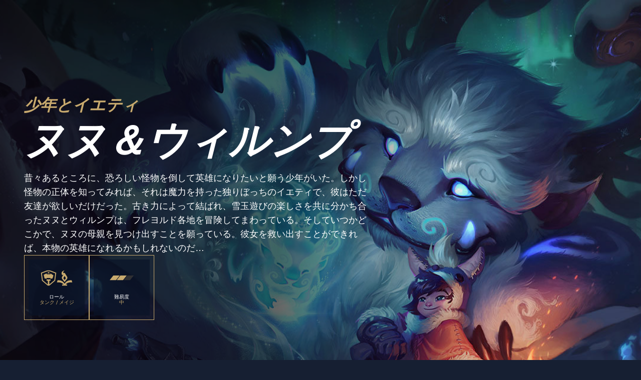

--- FILE ---
content_type: text/html; charset=utf-8
request_url: https://www.leagueoflegends.com/ja-jp/champions/nunu/
body_size: 18584
content:
<!DOCTYPE html><html lang="ja-jp"><head><meta charSet="utf-8" data-next-head=""/><title data-next-head="">ヌヌ＆ウィルンプ</title><meta name="viewport" content="width=device-width, initial-scale=1" data-next-head=""/><meta name="description" content="リーグ・オブ・レジェンドはチームベースのストラテジーゲームで、140体以上のチャンピオンの中から使用するチャンピオンを選べます。今すぐ無料で始めましょう。" data-next-head=""/><link rel="alternate" href="https://www.leagueoflegends.com/cs-cz/champions/nunu/" hrefLang="cs-cz" data-next-head=""/><link rel="alternate" href="https://www.leagueoflegends.com/de-de/champions/nunu/" hrefLang="de-de" data-next-head=""/><link rel="alternate" href="https://www.leagueoflegends.com/el-gr/champions/nunu/" hrefLang="el-gr" data-next-head=""/><link rel="alternate" href="https://www.leagueoflegends.com/en-au/champions/nunu/" hrefLang="en-au" data-next-head=""/><link rel="alternate" href="https://www.leagueoflegends.com/en-gb/champions/nunu/" hrefLang="en-gb" data-next-head=""/><link rel="alternate" href="https://www.leagueoflegends.com/en-us/champions/nunu/" hrefLang="en-us" data-next-head=""/><link rel="alternate" href="https://www.leagueoflegends.com/es-es/champions/nunu/" hrefLang="es-es" data-next-head=""/><link rel="alternate" href="https://www.leagueoflegends.com/es-mx/champions/nunu/" hrefLang="es-mx" data-next-head=""/><link rel="alternate" href="https://www.leagueoflegends.com/fr-fr/champions/nunu/" hrefLang="fr-fr" data-next-head=""/><link rel="alternate" href="https://www.leagueoflegends.com/hu-hu/champions/nunu/" hrefLang="hu-hu" data-next-head=""/><link rel="alternate" href="https://www.leagueoflegends.com/id-id/champions/nunu/" hrefLang="id-id" data-next-head=""/><link rel="alternate" href="https://www.leagueoflegends.com/it-it/champions/nunu/" hrefLang="it-it" data-next-head=""/><link rel="alternate" href="https://www.leagueoflegends.com/ja-jp/champions/nunu/" hrefLang="ja-jp" data-next-head=""/><link rel="alternate" href="https://www.leagueoflegends.com/ko-kr/champions/nunu/" hrefLang="ko-kr" data-next-head=""/><link rel="alternate" href="https://www.leagueoflegends.com/pl-pl/champions/nunu/" hrefLang="pl-pl" data-next-head=""/><link rel="alternate" href="https://www.leagueoflegends.com/pt-br/champions/nunu/" hrefLang="pt-br" data-next-head=""/><link rel="alternate" href="https://www.leagueoflegends.com/ro-ro/champions/nunu/" hrefLang="ro-ro" data-next-head=""/><link rel="alternate" href="https://www.leagueoflegends.com/ru-ru/champions/nunu/" hrefLang="ru-ru" data-next-head=""/><link rel="alternate" href="https://www.leagueoflegends.com/tr-tr/champions/nunu/" hrefLang="tr-tr" data-next-head=""/><link rel="alternate" href="https://www.leagueoflegends.com/en-sg/champions/nunu/" hrefLang="en-sg" data-next-head=""/><link rel="alternate" href="https://www.leagueoflegends.com/en-ph/champions/nunu/" hrefLang="en-ph" data-next-head=""/><link rel="alternate" href="https://www.leagueoflegends.com/zh-tw/champions/nunu/" hrefLang="zh-tw" data-next-head=""/><link rel="alternate" href="https://www.leagueoflegends.com/vi-vn/champions/nunu/" hrefLang="vi-vn" data-next-head=""/><link rel="alternate" href="https://www.leagueoflegends.com/th-th/champions/nunu/" hrefLang="th-th" data-next-head=""/><link rel="canonical" href="https://www.leagueoflegends.com/ja-jp/champions/nunu/" data-next-head=""/><meta property="og:url" content="https://www.leagueoflegends.com/ja-jp/champions/nunu/" data-next-head=""/><meta property="og:title" content="ヌヌ＆ウィルンプ" data-next-head=""/><meta property="og:description" content="リーグ・オブ・レジェンドはチームベースのストラテジーゲームで、140体以上のチャンピオンの中から使用するチャンピオンを選べます。今すぐ無料で始めましょう。" data-next-head=""/><meta property="og:image" content="https://cmsassets.rgpub.io/sanity/images/dsfx7636/news_live/d3b7bd9decb1e1672dcb80be4f8bc1aa05490dc1-110x70.svg?accountingTag=LoL?w=1200&amp;h=630&amp;fm=webp&amp;fit=crop&amp;crop=center" data-next-head=""/><meta property="og:locale" content="ja-jp" data-next-head=""/><link rel="icon" href="https://cmsassets.rgpub.io/sanity/images/dsfx7636/news_live/d3b7bd9decb1e1672dcb80be4f8bc1aa05490dc1-110x70.svg?accountingTag=LoL" sizes="any" data-next-head=""/><link rel="preconnect" href="https://dev.visualwebsiteoptimizer.com" data-next-head=""/><script id="google-consent-script" data-next-head="">try {
              window.dataLayer = window.dataLayer ||[];
              function gtag(){dataLayer.push(arguments);}
              gtag('consent','default',{
                'ad_storage':'denied',
                'analytics_storage':'denied',
                'ad_user_data':'denied',
                'ad_personalization':'denied',
                'wait_for_update': 500
              });
              gtag("set", "ads_data_redaction", true);
            } catch(e) {}</script><script id="osano-script" src="https://cmp.osano.com/16BZ95S4qp9Kl2gUA/c84de61e-21d7-4a4a-9591-3d3a28fb5b1d/osano.js" data-next-head=""></script><script id="google-tag-manager" data-next-head="">(function(w,d,s,l,i){w[l]=w[l]||[];w[l].push({'gtm.start':
        new Date().getTime(),event:'gtm.js'});var f=d.getElementsByTagName(s)[0],
        j=d.createElement(s),dl=l!='dataLayer'?'&l='+l:'';j.async=true;j.src=
        'https://www.googletagmanager.com/gtm.js?id='+i+dl;f.parentNode.insertBefore(j,f);
        })(window,document,'script','dataLayer','GTM-N98J');</script><script id="vwoCode" data-nscript="beforeInteractive">
  window._vwo_code || (function() {
    var account_id=774097,
    version=2.1,
    settings_tolerance=2000,
    hide_element='body',
    hide_element_style = 'opacity:0 !important;filter:alpha(opacity=0) !important;background:none !important;transition:none !important;',
    /* DO NOT EDIT BELOW THIS LINE */
    f=false,w=window,d=document,v=d.querySelector('#vwoCode'),cK='_vwo_'+account_id+'_settings',cc={};try{var c=JSON.parse(localStorage.getItem('_vwo_'+account_id+'_config'));cc=c&&typeof c==='object'?c:{}}catch(e){}var stT=cc.stT==='session'?w.sessionStorage:w.localStorage;code={nonce:v&&v.nonce,use_existing_jquery:function(){return typeof use_existing_jquery!=='undefined'?use_existing_jquery:undefined},library_tolerance:function(){return typeof library_tolerance!=='undefined'?library_tolerance:undefined},settings_tolerance:function(){return cc.sT||settings_tolerance},hide_element_style:function(){return'{'+(cc.hES||hide_element_style)+'}'},hide_element:function(){if(performance.getEntriesByName('first-contentful-paint')[0]){return''}return typeof cc.hE==='string'?cc.hE:hide_element},getVersion:function(){return version},finish:function(e){if(!f){f=true;var t=d.getElementById('_vis_opt_path_hides');if(t)t.parentNode.removeChild(t);if(e)(new Image).src='https://dev.visualwebsiteoptimizer.com/ee.gif?a='+account_id+e}},finished:function(){return f},addScript:function(e){var t=d.createElement('script');t.type='text/javascript';if(e.src){t.src=e.src}else{t.text=e.text}v&&t.setAttribute('nonce',v.nonce);d.getElementsByTagName('head')[0].appendChild(t)},load:function(e,t){var n=this.getSettings(),i=d.createElement('script'),r=this;t=t||{};if(n){i.textContent=n;d.getElementsByTagName('head')[0].appendChild(i);if(!w.VWO||VWO.caE){stT.removeItem(cK);r.load(e)}}else{var o=new XMLHttpRequest;o.open('GET',e,true);o.withCredentials=!t.dSC;o.responseType=t.responseType||'text';o.onload=function(){if(t.onloadCb){return t.onloadCb(o,e)}if(o.status===200||o.status===304){w._vwo_code.addScript({text:o.responseText})}else{w._vwo_code.finish('&e=loading_failure:'+e)}};o.onerror=function(){if(t.onerrorCb){return t.onerrorCb(e)}w._vwo_code.finish('&e=loading_failure:'+e)};o.send()}},getSettings:function(){try{var e=stT.getItem(cK);if(!e){return}e=JSON.parse(e);if(Date.now()>e.e){stT.removeItem(cK);return}return e.s}catch(e){return}},init:function(){if(d.URL.indexOf('__vwo_disable__')>-1)return;var e=this.settings_tolerance();w._vwo_settings_timer=setTimeout(function(){w._vwo_code.finish();stT.removeItem(cK)},e);var t;if(this.hide_element()!=='body'){t=d.createElement('style');var n=this.hide_element(),i=n?n+this.hide_element_style():'',r=d.getElementsByTagName('head')[0];t.setAttribute('id','_vis_opt_path_hides');v&&t.setAttribute('nonce',v.nonce);t.setAttribute('type','text/css');if(t.styleSheet)t.styleSheet.cssText=i;else t.appendChild(d.createTextNode(i));r.appendChild(t)}else{t=d.getElementsByTagName('head')[0];var i=d.createElement('div');i.style.cssText='z-index: 2147483647 !important;position: fixed !important;left: 0 !important;top: 0 !important;width: 100% !important;height: 100% !important;background: white !important;display: block !important;';i.setAttribute('id','_vis_opt_path_hides');i.classList.add('_vis_hide_layer');t.parentNode.insertBefore(i,t.nextSibling)}var o=window._vis_opt_url||d.URL,s='https://dev.visualwebsiteoptimizer.com/j.php?a='+account_id+'&u='+encodeURIComponent(o)+'&vn='+version;if(w.location.search.indexOf('_vwo_xhr')!==-1){this.addScript({src:s})}else{this.load(s+'&x=true')}}};w._vwo_code=code;code.init();})();(function(){var i=window;function t(){if(i._vwo_code){var e=t.hidingStyle=document.getElementById('_vis_opt_path_hides')||t.hidingStyle;if(!i._vwo_code.finished()&&!_vwo_code.libExecuted&&(!i.VWO||!VWO.dNR)){if(!document.getElementById('_vis_opt_path_hides')){document.getElementsByTagName('head')[0].appendChild(e)}requestAnimationFrame(t)}}}t()})();
</script><link rel="preload" href="/_next/static/css/112495035b880485.css" as="style"/><link rel="stylesheet" href="/_next/static/css/112495035b880485.css" data-n-g=""/><link rel="preload" href="/_next/static/css/d22fe4243c447d5f.css" as="style"/><link rel="stylesheet" href="/_next/static/css/d22fe4243c447d5f.css" data-n-p=""/><noscript data-n-css=""></noscript><script defer="" nomodule="" src="/_next/static/chunks/polyfills-42372ed130431b0a.js"></script><script src="/_next/static/chunks/webpack-439e28db090f3b59.js" defer=""></script><script src="/_next/static/chunks/framework-d5fbdf5171596063.js" defer=""></script><script src="/_next/static/chunks/main-dce482870b005ba1.js" defer=""></script><script src="/_next/static/chunks/pages/_app-8e1ba8c934f22784.js" defer=""></script><script src="/_next/static/chunks/264-8a55db58b6ed8e1f.js" defer=""></script><script src="/_next/static/chunks/90-9923657208dadf96.js" defer=""></script><script src="/_next/static/chunks/pages/%5B%5B...pathArray%5D%5D-bf941f82c5235e46.js" defer=""></script><script src="/_next/static/Q43-IxUBYx8ofqMKLdEfI/_buildManifest.js" defer=""></script><script src="/_next/static/Q43-IxUBYx8ofqMKLdEfI/_ssgManifest.js" defer=""></script><style data-styled="" data-styled-version="5.3.11">*,::before,::after{box-sizing:border-box;margin:0;padding:0;}/*!sc*/
html{line-height:1.15;-webkit-text-size-adjust:100%;text-size-adjust:100%;tab-size:4;font-size:62.5%;-webkit-scroll-behavior:smooth;-moz-scroll-behavior:smooth;-ms-scroll-behavior:smooth;scroll-behavior:smooth;}/*!sc*/
body{font-family:system-ui,-apple-system,"Segoe UI",Roboto,Helvetica,Arial,sans-serif,"Apple Color Emoji","Segoe UI Emoji";min-height:100vh;text-rendering:optimizespeed;}/*!sc*/
body:lang(ko-kr),body:lang(ja-jp){text-rendering:geometricprecision;}/*!sc*/
img,video{border:none;max-width:100%;height:auto;}/*!sc*/
img,picture,svg,video,canvas,audio,iframe,embed,object{display:block;}/*!sc*/
table{border-collapse:collapse;}/*!sc*/
abbr[title]{border-bottom:none;-webkit-text-decoration:underline dotted;text-decoration:underline dotted;}/*!sc*/
b,strong{font-weight:700;}/*!sc*/
a{background-color:transparent;}/*!sc*/
a:not([class]){-webkit-text-decoration-skip-ink:auto;text-decoration-skip-ink:auto;}/*!sc*/
small{font-size:80%;}/*!sc*/
sub,sup{font-size:75%;line-height:0;position:relative;vertical-align:baseline;}/*!sc*/
sub{bottom:-0.25em;}/*!sc*/
sup{top:-0.5em;}/*!sc*/
ul,ol{list-style:none;}/*!sc*/
code,kbd,samp,pre{font-family:monospace;font-size:1em;}/*!sc*/
button,input,optgroup,select,textarea{line-height:inherit;font:inherit;}/*!sc*/
button,input{overflow:visible;}/*!sc*/
button,select{text-transform:none;}/*!sc*/
button,[type="button"],[type="reset"],[type="submit"]{-webkit-appearance:button;-moz-appearance:button;appearance:button;background-color:transparent;border:none;background-image:none;cursor:pointer;}/*!sc*/
legend{display:table;max-width:100%;white-space:normal;}/*!sc*/
progress{vertical-align:baseline;}/*!sc*/
textarea{overflow:auto;resize:vertical;}/*!sc*/
[type="number"]::-webkit-inner-spin-button,[type="number"]::-webkit-outer-spin-button{height:auto;}/*!sc*/
[type="search"]{-webkit-appearance:textfield;-moz-appearance:textfield;appearance:textfield;outline-offset:-2px;}/*!sc*/
[type="search"]::-webkit-search-decoration{-webkit-appearance:none;-moz-appearance:none;appearance:none;}/*!sc*/
::-webkit-file-upload-button{-webkit-appearance:button;-moz-appearance:button;appearance:button;font:inherit;}/*!sc*/
details{display:block;}/*!sc*/
summary{display:list-item;}/*!sc*/
details,main{display:block;}/*!sc*/
[type="checkbox"],[type="radio"]{box-sizing:border-box;padding:0;}/*!sc*/
template{display:none;}/*!sc*/
template,[hidden]{display:none;}/*!sc*/
data-styled.g1[id="sc-global-bqgCdH1"]{content:"sc-global-bqgCdH1,"}/*!sc*/
.hiBSoz{background-color:#161f32;color:#0A1428;}/*!sc*/
.hiBSoz:visited,.hiBSoz a:hover{color:#C8AA6E;}/*!sc*/
.hiBSoz:focus{outline:none;}/*!sc*/
.hiBSoz:focus-visible{outline:revert;}/*!sc*/
@supports not selector(:focus-visible){.hiBSoz:focus{outline:revert;}}/*!sc*/
data-styled.g2[id="sc-1d6c51e5-0"]{content:"hiBSoz,"}/*!sc*/
{--riotbar-height:0;}/*!sc*/
#dialog-portal{position:absolute;top:0;left:0;}/*!sc*/
:root{color-scheme:only light;--spacer-variable-zero:0px;--spacer-variable-xxxs:2px;--spacer-variable-xxs:4px;--spacer-variable-xs:8px;--spacer-variable-s:16px;--spacer-variable-sm:24px;--spacer-variable-m:32px;--spacer-variable-l:48px;--spacer-variable-xl:64px;--spacer-variable-xxl:96px;--spacer-variable-xxxl:128px;--blade-edge-left:calc(var(--spacer-variable-l) + 0px);--blade-edge-right:var(--spacer-variable-l);--blade-edge-top:var(--spacer-variable-l);--blade-edge-bottom:var(--spacer-variable-l);--blade-edge-top-small:var(--spacer-variable-m);--blade-edge-bottom-small:var(--spacer-variable-m);--blade-edge-top-large:var(--spacer-variable-xl);--blade-edge-bottom-large:var(--spacer-variable-xl);}/*!sc*/
@media (max-width:1024px){:root{--spacer-variable-zero:0px;--spacer-variable-xxxs:2px;--spacer-variable-xxs:4px;--spacer-variable-xs:4px;--spacer-variable-s:8px;--spacer-variable-sm:16px;--spacer-variable-m:24px;--spacer-variable-l:32px;--spacer-variable-xl:48px;--spacer-variable-xxl:64px;--spacer-variable-xxxl:96px;}}/*!sc*/
@media (max-width:600px){:root{--spacer-variable-zero:0px;--spacer-variable-xxxs:2px;--spacer-variable-xxs:2px;--spacer-variable-xs:4px;--spacer-variable-s:4px;--spacer-variable-sm:8px;--spacer-variable-m:16px;--spacer-variable-l:24px;--spacer-variable-xl:32px;--spacer-variable-xxl:48px;--spacer-variable-xxxl:64px;}}/*!sc*/
[dir="rtl"]:root{--blade-edge-right:calc(var(--spacer-variable-l) + 0px);--blade-edge-left:var(--spacer-variable-l);}/*!sc*/
body.riotbar-present{--riotbar-height:80px;margin-top:80px !important;}/*!sc*/
body.riotbar-present *{-webkit-scroll-margin-top:80px;-moz-scroll-margin-top:80px;-ms-scroll-margin-top:80px;scroll-margin-top:80px;}/*!sc*/
body.riotbar-present[data-scroll-locked="1"]{padding-top:0;position:static !important;}/*!sc*/
body,body.sb-show-main{background-color:#161f32;color:#0A1428;}/*!sc*/
data-styled.g3[id="sc-global-sxJYs1"]{content:"sc-global-sxJYs1,"}/*!sc*/
.cmoLJD{display:inline-block;-webkit-mask-repeat:no-repeat;mask-repeat:no-repeat;}/*!sc*/
.cmoLJD.icon-link{display:inline-block;-webkit-mask-image:url("/_next/static/node_modules/@riot-private/blades-ui/dist/skins/common/assets/link.svg");mask-image:url("/_next/static/node_modules/@riot-private/blades-ui/dist/skins/common/assets/link.svg");-webkit-mask-repeat:no-repeat;mask-repeat:no-repeat;background-color:#FFFFFF;-webkit-mask-size:contain;mask-size:contain;/*! rtl:scaleX(-1) */-webkit-transform:none;-ms-transform:none;transform:none;width:1em;height:1em;}/*!sc*/
.cmoLJD.icon-x,.cmoLJD.icon-facebook,.cmoLJD.icon-discord,.cmoLJD.icon-instagram,.cmoLJD.icon-share,.cmoLJD.icon-twitch,.cmoLJD.icon-vk,.cmoLJD.icon-youtube,.cmoLJD.icon-line,.cmoLJD.icon-reddit,.cmoLJD.icon-accordionPlus,.cmoLJD.icon-accordionMinus,.cmoLJD.icon-arrowRight,.cmoLJD.icon-arrowLeft,.cmoLJD.icon-close,.cmoLJD.icon-search,.cmoLJD.icon-platformWindows,.cmoLJD.icon-platformMac,.cmoLJD.icon-platformIos,.cmoLJD.icon-platformAndroid,.cmoLJD.icon-platformPC,.cmoLJD.icon-platformPSN,.cmoLJD.icon-spotify,.cmoLJD.icon-appleMusic,.cmoLJD.icon-deezer,.cmoLJD.icon-amazonMusic,.cmoLJD.icon-youtubeMusic,.cmoLJD.icon-tidal,.cmoLJD.icon-soundCloud,.cmoLJD.icon-platformXbox,.cmoLJD.icon-filter{width:24px;height:24px;}/*!sc*/
.cmoLJD.icon-linkUrl{display:inline-block;-webkit-mask-image:url("/_next/static/node_modules/@riot-private/blades-ui/dist/skins/common/assets/link-url.svg");mask-image:url("/_next/static/node_modules/@riot-private/blades-ui/dist/skins/common/assets/link-url.svg");-webkit-mask-repeat:no-repeat;mask-repeat:no-repeat;background-color:#FFFFFF;-webkit-mask-size:contain;mask-size:contain;width:24px;height:14px;}/*!sc*/
.cmoLJD.icon-checkmark{display:inline-block;-webkit-mask-image:url("/_next/static/node_modules/@riot-private/blades-ui/dist/skins/common/assets/checkmark.svg");mask-image:url("/_next/static/node_modules/@riot-private/blades-ui/dist/skins/common/assets/checkmark.svg");-webkit-mask-repeat:no-repeat;mask-repeat:no-repeat;background-color:#FFFFFF;-webkit-mask-size:contain;mask-size:contain;width:24px;height:24px;}/*!sc*/
.cmoLJD.icon-media{display:inline-block;-webkit-mask-image:url("/_next/static/node_modules/@riot-private/blades-ui/dist/skins/common/assets/media.svg");mask-image:url("/_next/static/node_modules/@riot-private/blades-ui/dist/skins/common/assets/media.svg");-webkit-mask-repeat:no-repeat;mask-repeat:no-repeat;background-color:#FFFFFF;-webkit-mask-size:contain;mask-size:contain;}/*!sc*/
.cmoLJD.icon-action-external-link{background-image:url("/_next/static/node_modules/@riot-private/blades-ui/dist/skins/common/assets/link-square.svg");background-size:contain;background-repeat:no-repeat;}/*!sc*/
.cmoLJD.icon-plus{display:inline-block;-webkit-mask-image:url("/_next/static/node_modules/@riot-private/blades-ui/dist/skins/common/assets/plus.svg");mask-image:url("/_next/static/node_modules/@riot-private/blades-ui/dist/skins/common/assets/plus.svg");-webkit-mask-repeat:no-repeat;mask-repeat:no-repeat;background-color:#FFFFFF;-webkit-mask-size:contain;mask-size:contain;}/*!sc*/
.cmoLJD.icon-action-image-viewer{background-image:url("/_next/static/node_modules/@riot-private/blades-ui/dist/skins/common/assets/media-square.svg");background-size:contain;background-repeat:no-repeat;}/*!sc*/
.cmoLJD.icon-action-play-video{background-image:url("/_next/static/node_modules/@riot-private/blades-ui/dist/skins/common/assets/player-square.svg");background-size:contain;background-repeat:no-repeat;height:110px;width:110px;display:inline-block;}/*!sc*/
.cmoLJD.icon-action-download{background-image:url("/_next/static/node_modules/@riot-private/blades-ui/dist/skins/common/assets/download-square.svg");background-size:contain;background-repeat:no-repeat;height:110px;width:110px;display:inline-block;}/*!sc*/
.cmoLJD.icon-download{width:24px;height:24px;display:inline-block;-webkit-mask-image:url("/_next/static/node_modules/@riot-private/blades-ui/dist/skins/common/assets/download.svg");mask-image:url("/_next/static/node_modules/@riot-private/blades-ui/dist/skins/common/assets/download.svg");-webkit-mask-repeat:no-repeat;mask-repeat:no-repeat;background-color:#FFFFFF;-webkit-mask-size:contain;mask-size:contain;}/*!sc*/
.cmoLJD.icon-accordionPlus{display:inline-block;-webkit-mask-image:url("/_next/static/node_modules/@riot-private/blades-ui/dist/skins/common/assets/accordion-plus.svg");mask-image:url("/_next/static/node_modules/@riot-private/blades-ui/dist/skins/common/assets/accordion-plus.svg");-webkit-mask-repeat:no-repeat;mask-repeat:no-repeat;background-color:#FFFFFF;-webkit-mask-size:contain;mask-size:contain;}/*!sc*/
.cmoLJD.icon-accordionMinus{display:inline-block;-webkit-mask-image:url("/_next/static/node_modules/@riot-private/blades-ui/dist/skins/common/assets/accordion-minus.svg");mask-image:url("/_next/static/node_modules/@riot-private/blades-ui/dist/skins/common/assets/accordion-minus.svg");-webkit-mask-repeat:no-repeat;mask-repeat:no-repeat;background-color:#FFFFFF;-webkit-mask-size:contain;mask-size:contain;}/*!sc*/
.cmoLJD.icon-arrowRight{width:54px;height:22px;display:inline-block;-webkit-mask-image:url("/_next/static/node_modules/@riot-private/blades-ui/dist/skins/rg-product-pages/assets/arrow-right.svg");mask-image:url("/_next/static/node_modules/@riot-private/blades-ui/dist/skins/rg-product-pages/assets/arrow-right.svg");-webkit-mask-repeat:no-repeat;mask-repeat:no-repeat;background-color:#FFFFFF;-webkit-mask-size:contain;mask-size:contain;/*! rtl:scaleX(-1) */-webkit-transform:none;-ms-transform:none;transform:none;}/*!sc*/
.cmoLJD.icon-arrowLeft{width:54px;height:22px;display:inline-block;-webkit-mask-image:url("/_next/static/node_modules/@riot-private/blades-ui/dist/skins/rg-product-pages/assets/arrow-left.svg");mask-image:url("/_next/static/node_modules/@riot-private/blades-ui/dist/skins/rg-product-pages/assets/arrow-left.svg");-webkit-mask-repeat:no-repeat;mask-repeat:no-repeat;background-color:#FFFFFF;-webkit-mask-size:contain;mask-size:contain;/*! rtl:scaleX(-1) */-webkit-transform:none;-ms-transform:none;transform:none;}/*!sc*/
.cmoLJD.icon-carouselRight{width:32px;height:32px;display:inline-block;-webkit-mask-image:url("/_next/static/node_modules/@riot-private/blades-ui/dist/skins/rg-product-pages/assets/carousel-right.svg");mask-image:url("/_next/static/node_modules/@riot-private/blades-ui/dist/skins/rg-product-pages/assets/carousel-right.svg");-webkit-mask-repeat:no-repeat;mask-repeat:no-repeat;background-color:#FFFFFF;-webkit-mask-size:contain;mask-size:contain;/*! rtl:scaleX(-1) */-webkit-transform:none;-ms-transform:none;transform:none;}/*!sc*/
.cmoLJD.icon-carouselLeft{width:32px;height:32px;display:inline-block;-webkit-mask-image:url("/_next/static/node_modules/@riot-private/blades-ui/dist/skins/rg-product-pages/assets/carousel-left.svg");mask-image:url("/_next/static/node_modules/@riot-private/blades-ui/dist/skins/rg-product-pages/assets/carousel-left.svg");-webkit-mask-repeat:no-repeat;mask-repeat:no-repeat;background-color:#FFFFFF;-webkit-mask-size:contain;mask-size:contain;/*! rtl:scaleX(-1) */-webkit-transform:none;-ms-transform:none;transform:none;}/*!sc*/
.cmoLJD.icon-dropdown{display:inline-block;-webkit-mask-image:url("/_next/static/node_modules/@riot-private/blades-ui/dist/skins/common/assets/dropdown.svg");mask-image:url("/_next/static/node_modules/@riot-private/blades-ui/dist/skins/common/assets/dropdown.svg");-webkit-mask-repeat:no-repeat;mask-repeat:no-repeat;background-color:#FFFFFF;-webkit-mask-size:contain;mask-size:contain;width:16px;height:16px;}/*!sc*/
.cmoLJD.icon-chevronDown{display:inline-block;-webkit-mask-image:url("/_next/static/node_modules/@riot-private/blades-ui/dist/skins/common/assets/chevron-down.svg");mask-image:url("/_next/static/node_modules/@riot-private/blades-ui/dist/skins/common/assets/chevron-down.svg");-webkit-mask-repeat:no-repeat;mask-repeat:no-repeat;background-color:#FFFFFF;-webkit-mask-size:contain;mask-size:contain;width:16px;height:16px;}/*!sc*/
.cmoLJD.icon-chevronUp{display:inline-block;-webkit-mask-image:url("/_next/static/node_modules/@riot-private/blades-ui/dist/skins/common/assets/chevron-up.svg");mask-image:url("/_next/static/node_modules/@riot-private/blades-ui/dist/skins/common/assets/chevron-up.svg");-webkit-mask-repeat:no-repeat;mask-repeat:no-repeat;background-color:#FFFFFF;-webkit-mask-size:contain;mask-size:contain;width:16px;height:16px;}/*!sc*/
.cmoLJD.icon-search{display:inline-block;-webkit-mask-image:url("/_next/static/node_modules/@riot-private/blades-ui/dist/skins/common/assets/search.svg");mask-image:url("/_next/static/node_modules/@riot-private/blades-ui/dist/skins/common/assets/search.svg");-webkit-mask-repeat:no-repeat;mask-repeat:no-repeat;background-color:#FFFFFF;-webkit-mask-size:contain;mask-size:contain;}/*!sc*/
.cmoLJD.icon-close{display:inline-block;-webkit-mask-image:url("/_next/static/node_modules/@riot-private/blades-ui/dist/skins/common/assets/close.svg");mask-image:url("/_next/static/node_modules/@riot-private/blades-ui/dist/skins/common/assets/close.svg");-webkit-mask-repeat:no-repeat;mask-repeat:no-repeat;background-color:#FFFFFF;-webkit-mask-size:contain;mask-size:contain;width:24px;height:24px;}/*!sc*/
.cmoLJD.icon-filter{display:inline-block;-webkit-mask-image:url("/_next/static/node_modules/@riot-private/blades-ui/dist/skins/common/assets/filter.svg");mask-image:url("/_next/static/node_modules/@riot-private/blades-ui/dist/skins/common/assets/filter.svg");-webkit-mask-repeat:no-repeat;mask-repeat:no-repeat;background-color:#FFFFFF;-webkit-mask-size:contain;mask-size:contain;}/*!sc*/
.cmoLJD.icon-platformWindows{display:inline-block;-webkit-mask-image:url("/_next/static/node_modules/@riot-private/blades-ui/dist/skins/common/assets/platform-windows.svg");mask-image:url("/_next/static/node_modules/@riot-private/blades-ui/dist/skins/common/assets/platform-windows.svg");-webkit-mask-repeat:no-repeat;mask-repeat:no-repeat;background-color:#FFFFFF;-webkit-mask-size:contain;mask-size:contain;}/*!sc*/
.cmoLJD.icon-platformMac{display:inline-block;-webkit-mask-image:url("/_next/static/node_modules/@riot-private/blades-ui/dist/skins/common/assets/platform-mac.svg");mask-image:url("/_next/static/node_modules/@riot-private/blades-ui/dist/skins/common/assets/platform-mac.svg");-webkit-mask-repeat:no-repeat;mask-repeat:no-repeat;background-color:#FFFFFF;-webkit-mask-size:contain;mask-size:contain;}/*!sc*/
.cmoLJD.icon-platformIos{display:inline-block;-webkit-mask-image:url("/_next/static/node_modules/@riot-private/blades-ui/dist/skins/common/assets/platform-ios.svg");mask-image:url("/_next/static/node_modules/@riot-private/blades-ui/dist/skins/common/assets/platform-ios.svg");-webkit-mask-repeat:no-repeat;mask-repeat:no-repeat;background-color:#FFFFFF;-webkit-mask-size:contain;mask-size:contain;}/*!sc*/
.cmoLJD.icon-platformAndroid{display:inline-block;-webkit-mask-image:url("/_next/static/node_modules/@riot-private/blades-ui/dist/skins/common/assets/platform-android.svg");mask-image:url("/_next/static/node_modules/@riot-private/blades-ui/dist/skins/common/assets/platform-android.svg");-webkit-mask-repeat:no-repeat;mask-repeat:no-repeat;background-color:#FFFFFF;-webkit-mask-size:contain;mask-size:contain;}/*!sc*/
.cmoLJD.icon-platformPC{display:inline-block;-webkit-mask-image:url("/_next/static/node_modules/@riot-private/blades-ui/dist/skins/common/assets/platform-pc.svg");mask-image:url("/_next/static/node_modules/@riot-private/blades-ui/dist/skins/common/assets/platform-pc.svg");-webkit-mask-repeat:no-repeat;mask-repeat:no-repeat;background-color:#FFFFFF;-webkit-mask-size:contain;mask-size:contain;}/*!sc*/
.cmoLJD.icon-platformPSN{display:inline-block;-webkit-mask-image:url("/_next/static/node_modules/@riot-private/blades-ui/dist/skins/common/assets/platform-psn.svg");mask-image:url("/_next/static/node_modules/@riot-private/blades-ui/dist/skins/common/assets/platform-psn.svg");-webkit-mask-repeat:no-repeat;mask-repeat:no-repeat;background-color:#FFFFFF;-webkit-mask-size:contain;mask-size:contain;}/*!sc*/
.cmoLJD.icon-spotify{display:inline-block;-webkit-mask-image:url("/_next/static/node_modules/@riot-private/blades-ui/dist/skins/common/assets/spotify.svg");mask-image:url("/_next/static/node_modules/@riot-private/blades-ui/dist/skins/common/assets/spotify.svg");-webkit-mask-repeat:no-repeat;mask-repeat:no-repeat;background-color:#FFFFFF;-webkit-mask-size:contain;mask-size:contain;}/*!sc*/
.cmoLJD.icon-appleMusic{display:inline-block;-webkit-mask-image:url("/_next/static/node_modules/@riot-private/blades-ui/dist/skins/common/assets/appleMusic.svg");mask-image:url("/_next/static/node_modules/@riot-private/blades-ui/dist/skins/common/assets/appleMusic.svg");-webkit-mask-repeat:no-repeat;mask-repeat:no-repeat;background-color:#FFFFFF;-webkit-mask-size:contain;mask-size:contain;}/*!sc*/
.cmoLJD.icon-deezer{display:inline-block;-webkit-mask-image:url("/_next/static/node_modules/@riot-private/blades-ui/dist/skins/common/assets/deezer.svg");mask-image:url("/_next/static/node_modules/@riot-private/blades-ui/dist/skins/common/assets/deezer.svg");-webkit-mask-repeat:no-repeat;mask-repeat:no-repeat;background-color:#FFFFFF;-webkit-mask-size:contain;mask-size:contain;}/*!sc*/
.cmoLJD.icon-amazonMusic{display:inline-block;-webkit-mask-image:url("/_next/static/node_modules/@riot-private/blades-ui/dist/skins/common/assets/amazonMusic.svg");mask-image:url("/_next/static/node_modules/@riot-private/blades-ui/dist/skins/common/assets/amazonMusic.svg");-webkit-mask-repeat:no-repeat;mask-repeat:no-repeat;background-color:#FFFFFF;-webkit-mask-size:contain;mask-size:contain;}/*!sc*/
.cmoLJD.icon-youtubeMusic{display:inline-block;-webkit-mask-image:url("/_next/static/node_modules/@riot-private/blades-ui/dist/skins/common/assets/youtubeMusic.svg");mask-image:url("/_next/static/node_modules/@riot-private/blades-ui/dist/skins/common/assets/youtubeMusic.svg");-webkit-mask-repeat:no-repeat;mask-repeat:no-repeat;background-color:#FFFFFF;-webkit-mask-size:contain;mask-size:contain;}/*!sc*/
.cmoLJD.icon-tidal{display:inline-block;-webkit-mask-image:url("/_next/static/node_modules/@riot-private/blades-ui/dist/skins/common/assets/tidal.svg");mask-image:url("/_next/static/node_modules/@riot-private/blades-ui/dist/skins/common/assets/tidal.svg");-webkit-mask-repeat:no-repeat;mask-repeat:no-repeat;background-color:#FFFFFF;-webkit-mask-size:contain;mask-size:contain;}/*!sc*/
.cmoLJD.icon-soundCloud{display:inline-block;-webkit-mask-image:url("/_next/static/node_modules/@riot-private/blades-ui/dist/skins/common/assets/soundCloud.svg");mask-image:url("/_next/static/node_modules/@riot-private/blades-ui/dist/skins/common/assets/soundCloud.svg");-webkit-mask-repeat:no-repeat;mask-repeat:no-repeat;background-color:#FFFFFF;-webkit-mask-size:contain;mask-size:contain;}/*!sc*/
.cmoLJD.icon-platformXbox{display:inline-block;-webkit-mask-image:url("/_next/static/node_modules/@riot-private/blades-ui/dist/skins/common/assets/platform-xbox.svg");mask-image:url("/_next/static/node_modules/@riot-private/blades-ui/dist/skins/common/assets/platform-xbox.svg");-webkit-mask-repeat:no-repeat;mask-repeat:no-repeat;background-color:#FFFFFF;-webkit-mask-size:contain;mask-size:contain;}/*!sc*/
.cmoLJD.icon-x{display:inline-block;-webkit-mask-image:url("/_next/static/node_modules/@riot-private/blades-ui/dist/skins/common/assets/x.svg");mask-image:url("/_next/static/node_modules/@riot-private/blades-ui/dist/skins/common/assets/x.svg");-webkit-mask-repeat:no-repeat;mask-repeat:no-repeat;background-color:#FFFFFF;-webkit-mask-size:contain;mask-size:contain;}/*!sc*/
.cmoLJD.icon-facebook{display:inline-block;-webkit-mask-image:url("/_next/static/node_modules/@riot-private/blades-ui/dist/skins/common/assets/facebook.svg");mask-image:url("/_next/static/node_modules/@riot-private/blades-ui/dist/skins/common/assets/facebook.svg");-webkit-mask-repeat:no-repeat;mask-repeat:no-repeat;background-color:#FFFFFF;-webkit-mask-size:contain;mask-size:contain;}/*!sc*/
.cmoLJD.icon-discord{display:inline-block;-webkit-mask-image:url("/_next/static/node_modules/@riot-private/blades-ui/dist/skins/common/assets/discord.svg");mask-image:url("/_next/static/node_modules/@riot-private/blades-ui/dist/skins/common/assets/discord.svg");-webkit-mask-repeat:no-repeat;mask-repeat:no-repeat;background-color:#FFFFFF;-webkit-mask-size:contain;mask-size:contain;}/*!sc*/
.cmoLJD.icon-instagram{display:inline-block;-webkit-mask-image:url("/_next/static/node_modules/@riot-private/blades-ui/dist/skins/common/assets/instagram.svg");mask-image:url("/_next/static/node_modules/@riot-private/blades-ui/dist/skins/common/assets/instagram.svg");-webkit-mask-repeat:no-repeat;mask-repeat:no-repeat;background-color:#FFFFFF;-webkit-mask-size:contain;mask-size:contain;}/*!sc*/
.cmoLJD.icon-share{display:inline-block;-webkit-mask-image:url("/_next/static/node_modules/@riot-private/blades-ui/dist/skins/common/assets/share.svg");mask-image:url("/_next/static/node_modules/@riot-private/blades-ui/dist/skins/common/assets/share.svg");-webkit-mask-repeat:no-repeat;mask-repeat:no-repeat;background-color:#FFFFFF;-webkit-mask-size:contain;mask-size:contain;}/*!sc*/
.cmoLJD.icon-twitch{display:inline-block;-webkit-mask-image:url("/_next/static/node_modules/@riot-private/blades-ui/dist/skins/common/assets/twitch.svg");mask-image:url("/_next/static/node_modules/@riot-private/blades-ui/dist/skins/common/assets/twitch.svg");-webkit-mask-repeat:no-repeat;mask-repeat:no-repeat;background-color:#FFFFFF;-webkit-mask-size:contain;mask-size:contain;}/*!sc*/
.cmoLJD.icon-vk{display:inline-block;-webkit-mask-image:url("/_next/static/node_modules/@riot-private/blades-ui/dist/skins/common/assets/vk.svg");mask-image:url("/_next/static/node_modules/@riot-private/blades-ui/dist/skins/common/assets/vk.svg");-webkit-mask-repeat:no-repeat;mask-repeat:no-repeat;background-color:#FFFFFF;-webkit-mask-size:contain;mask-size:contain;}/*!sc*/
.cmoLJD.icon-youtube{display:inline-block;-webkit-mask-image:url("/_next/static/node_modules/@riot-private/blades-ui/dist/skins/common/assets/youtube.svg");mask-image:url("/_next/static/node_modules/@riot-private/blades-ui/dist/skins/common/assets/youtube.svg");-webkit-mask-repeat:no-repeat;mask-repeat:no-repeat;background-color:#FFFFFF;-webkit-mask-size:contain;mask-size:contain;}/*!sc*/
.cmoLJD.icon-line{display:inline-block;-webkit-mask-image:url("/_next/static/node_modules/@riot-private/blades-ui/dist/skins/common/assets/line.svg");mask-image:url("/_next/static/node_modules/@riot-private/blades-ui/dist/skins/common/assets/line.svg");-webkit-mask-repeat:no-repeat;mask-repeat:no-repeat;background-color:#FFFFFF;-webkit-mask-size:contain;mask-size:contain;}/*!sc*/
.cmoLJD.icon-reddit{display:inline-block;-webkit-mask-image:url("/_next/static/node_modules/@riot-private/blades-ui/dist/skins/common/assets/reddit.svg");mask-image:url("/_next/static/node_modules/@riot-private/blades-ui/dist/skins/common/assets/reddit.svg");-webkit-mask-repeat:no-repeat;mask-repeat:no-repeat;background-color:#FFFFFF;-webkit-mask-size:contain;mask-size:contain;}/*!sc*/
.cmoLJD.icon-playstation{display:inline-block;-webkit-mask-image:url("/_next/static/node_modules/@riot-private/blades-ui/dist/skins/common/assets/playstation.svg");mask-image:url("/_next/static/node_modules/@riot-private/blades-ui/dist/skins/common/assets/playstation.svg");-webkit-mask-repeat:no-repeat;mask-repeat:no-repeat;background-color:#FFFFFF;-webkit-mask-size:contain;mask-size:contain;width:22px;height:16px;}/*!sc*/
.cmoLJD.icon-xbox{display:inline-block;-webkit-mask-image:url("/_next/static/node_modules/@riot-private/blades-ui/dist/skins/common/assets/xbox.svg");mask-image:url("/_next/static/node_modules/@riot-private/blades-ui/dist/skins/common/assets/xbox.svg");-webkit-mask-repeat:no-repeat;mask-repeat:no-repeat;background-color:#FFFFFF;-webkit-mask-size:contain;mask-size:contain;width:24px;height:24px;}/*!sc*/
.cmoLJD.icon-assassin{display:inline-block;-webkit-mask-image:url("/_next/static/node_modules/@riot-private/blades-ui/dist/skins/common/assets/roleAssassin.svg");mask-image:url("/_next/static/node_modules/@riot-private/blades-ui/dist/skins/common/assets/roleAssassin.svg");-webkit-mask-repeat:no-repeat;mask-repeat:no-repeat;background-color:#C8AA6E;-webkit-mask-size:contain;mask-size:contain;height:32px;width:32px;}/*!sc*/
.cmoLJD.icon-controller{display:inline-block;-webkit-mask-image:url("/_next/static/node_modules/@riot-private/blades-ui/dist/skins/common/assets/roleController.svg");mask-image:url("/_next/static/node_modules/@riot-private/blades-ui/dist/skins/common/assets/roleController.svg");-webkit-mask-repeat:no-repeat;mask-repeat:no-repeat;background-color:#C8AA6E;-webkit-mask-size:contain;mask-size:contain;height:32px;width:32px;}/*!sc*/
.cmoLJD.icon-duelist{display:inline-block;-webkit-mask-image:url("/_next/static/node_modules/@riot-private/blades-ui/dist/skins/common/assets/roleDuelist.svg");mask-image:url("/_next/static/node_modules/@riot-private/blades-ui/dist/skins/common/assets/roleDuelist.svg");-webkit-mask-repeat:no-repeat;mask-repeat:no-repeat;background-color:#C8AA6E;-webkit-mask-size:contain;mask-size:contain;height:32px;width:32px;}/*!sc*/
.cmoLJD.icon-fighter{display:inline-block;-webkit-mask-image:url("/_next/static/node_modules/@riot-private/blades-ui/dist/skins/common/assets/roleFighter.svg");mask-image:url("/_next/static/node_modules/@riot-private/blades-ui/dist/skins/common/assets/roleFighter.svg");-webkit-mask-repeat:no-repeat;mask-repeat:no-repeat;background-color:#C8AA6E;-webkit-mask-size:contain;mask-size:contain;height:32px;width:32px;}/*!sc*/
.cmoLJD.icon-initiator{display:inline-block;-webkit-mask-image:url("/_next/static/node_modules/@riot-private/blades-ui/dist/skins/common/assets/roleInitiator.svg");mask-image:url("/_next/static/node_modules/@riot-private/blades-ui/dist/skins/common/assets/roleInitiator.svg");-webkit-mask-repeat:no-repeat;mask-repeat:no-repeat;background-color:#C8AA6E;-webkit-mask-size:contain;mask-size:contain;height:32px;width:32px;}/*!sc*/
.cmoLJD.icon-mage{display:inline-block;-webkit-mask-image:url("/_next/static/node_modules/@riot-private/blades-ui/dist/skins/common/assets/roleMage.svg");mask-image:url("/_next/static/node_modules/@riot-private/blades-ui/dist/skins/common/assets/roleMage.svg");-webkit-mask-repeat:no-repeat;mask-repeat:no-repeat;background-color:#C8AA6E;-webkit-mask-size:contain;mask-size:contain;height:32px;width:32px;}/*!sc*/
.cmoLJD.icon-marksman{display:inline-block;-webkit-mask-image:url("/_next/static/node_modules/@riot-private/blades-ui/dist/skins/common/assets/roleMarksman.svg");mask-image:url("/_next/static/node_modules/@riot-private/blades-ui/dist/skins/common/assets/roleMarksman.svg");-webkit-mask-repeat:no-repeat;mask-repeat:no-repeat;background-color:#C8AA6E;-webkit-mask-size:contain;mask-size:contain;height:32px;width:32px;}/*!sc*/
.cmoLJD.icon-sentinel{display:inline-block;-webkit-mask-image:url("/_next/static/node_modules/@riot-private/blades-ui/dist/skins/common/assets/roleSentinel.svg");mask-image:url("/_next/static/node_modules/@riot-private/blades-ui/dist/skins/common/assets/roleSentinel.svg");-webkit-mask-repeat:no-repeat;mask-repeat:no-repeat;background-color:#C8AA6E;-webkit-mask-size:contain;mask-size:contain;height:32px;width:32px;}/*!sc*/
.cmoLJD.icon-support{display:inline-block;-webkit-mask-image:url("/_next/static/node_modules/@riot-private/blades-ui/dist/skins/common/assets/roleSupport.svg");mask-image:url("/_next/static/node_modules/@riot-private/blades-ui/dist/skins/common/assets/roleSupport.svg");-webkit-mask-repeat:no-repeat;mask-repeat:no-repeat;background-color:#C8AA6E;-webkit-mask-size:contain;mask-size:contain;height:32px;width:32px;}/*!sc*/
.cmoLJD.icon-tank{display:inline-block;-webkit-mask-image:url("/_next/static/node_modules/@riot-private/blades-ui/dist/skins/common/assets/roleTank.svg");mask-image:url("/_next/static/node_modules/@riot-private/blades-ui/dist/skins/common/assets/roleTank.svg");-webkit-mask-repeat:no-repeat;mask-repeat:no-repeat;background-color:#C8AA6E;-webkit-mask-size:contain;mask-size:contain;height:32px;width:32px;}/*!sc*/
.cmoLJD.icon-difficulty-1{display:inline-block;-webkit-mask-image:url("/_next/static/node_modules/@riot-private/blades-ui/dist/skins/common/assets/difficultyLow.svg");mask-image:url("/_next/static/node_modules/@riot-private/blades-ui/dist/skins/common/assets/difficultyLow.svg");-webkit-mask-repeat:no-repeat;mask-repeat:no-repeat;background-color:#C8AA6E;-webkit-mask-size:contain;mask-size:contain;height:32px;width:48px;}/*!sc*/
.cmoLJD.icon-difficulty-2{display:inline-block;-webkit-mask-image:url("/_next/static/node_modules/@riot-private/blades-ui/dist/skins/common/assets/difficultyMed.svg");mask-image:url("/_next/static/node_modules/@riot-private/blades-ui/dist/skins/common/assets/difficultyMed.svg");-webkit-mask-repeat:no-repeat;mask-repeat:no-repeat;background-color:#C8AA6E;-webkit-mask-size:contain;mask-size:contain;height:32px;width:48px;}/*!sc*/
.cmoLJD.icon-difficulty-3{display:inline-block;-webkit-mask-image:url("/_next/static/node_modules/@riot-private/blades-ui/dist/skins/common/assets/difficultyHigh.svg");mask-image:url("/_next/static/node_modules/@riot-private/blades-ui/dist/skins/common/assets/difficultyHigh.svg");-webkit-mask-repeat:no-repeat;mask-repeat:no-repeat;background-color:#C8AA6E;-webkit-mask-size:contain;mask-size:contain;height:32px;width:48px;}/*!sc*/
.cmoLJD.icon-marqueeArrowRight{width:40px;height:55px;display:inline-block;-webkit-mask-image:url("/_next/static/node_modules/@riot-private/blades-ui/dist/skins/common/assets/marqueeArrowRight.svg");mask-image:url("/_next/static/node_modules/@riot-private/blades-ui/dist/skins/common/assets/marqueeArrowRight.svg");-webkit-mask-repeat:no-repeat;mask-repeat:no-repeat;background-color:#FFFFFF;-webkit-mask-size:contain;mask-size:contain;}/*!sc*/
@media (max-width:1024px){.cmoLJD.icon-marqueeArrowRight{height:32px;width:24px;}}/*!sc*/
.cmoLJD.icon-divider{display:inline-block;-webkit-mask-image:url("/_next/static/node_modules/@riot-private/blades-ui/dist/skins/common/assets/divider.svg");mask-image:url("/_next/static/node_modules/@riot-private/blades-ui/dist/skins/common/assets/divider.svg");-webkit-mask-repeat:no-repeat;mask-repeat:no-repeat;background-color:#C8AA6E;-webkit-mask-size:contain;mask-size:contain;width:auto;height:100%;-webkit-mask-size:contain;mask-size:contain;}/*!sc*/
.cmoLJD.icon-square{display:inline-block;-webkit-mask-image:url("/_next/static/node_modules/@riot-private/blades-ui/dist/skins/common/assets/square.svg");mask-image:url("/_next/static/node_modules/@riot-private/blades-ui/dist/skins/common/assets/square.svg");-webkit-mask-repeat:no-repeat;mask-repeat:no-repeat;background-color:#FFFFFF;-webkit-mask-size:contain;mask-size:contain;aspect-ratio:1;}/*!sc*/
.cmoLJD.icon-caret{display:inline-block;-webkit-mask-image:url("/_next/static/node_modules/@riot-private/blades-ui/dist/skins/common/assets/caret.svg");mask-image:url("/_next/static/node_modules/@riot-private/blades-ui/dist/skins/common/assets/caret.svg");-webkit-mask-repeat:no-repeat;mask-repeat:no-repeat;background-color:#FFFFFF;-webkit-mask-size:contain;mask-size:contain;aspect-ratio:1;}/*!sc*/
.cnfJcX{display:inline-block;-webkit-mask-repeat:no-repeat;mask-repeat:no-repeat;}/*!sc*/
.cnfJcX.icon-link{display:inline-block;-webkit-mask-image:url("/_next/static/node_modules/@riot-private/blades-ui/dist/skins/common/assets/link.svg");mask-image:url("/_next/static/node_modules/@riot-private/blades-ui/dist/skins/common/assets/link.svg");-webkit-mask-repeat:no-repeat;mask-repeat:no-repeat;background-color:#0A1428;-webkit-mask-size:contain;mask-size:contain;/*! rtl:scaleX(-1) */-webkit-transform:none;-ms-transform:none;transform:none;width:1em;height:1em;}/*!sc*/
.cnfJcX.icon-x,.cnfJcX.icon-facebook,.cnfJcX.icon-discord,.cnfJcX.icon-instagram,.cnfJcX.icon-share,.cnfJcX.icon-twitch,.cnfJcX.icon-vk,.cnfJcX.icon-youtube,.cnfJcX.icon-line,.cnfJcX.icon-reddit,.cnfJcX.icon-accordionPlus,.cnfJcX.icon-accordionMinus,.cnfJcX.icon-arrowRight,.cnfJcX.icon-arrowLeft,.cnfJcX.icon-close,.cnfJcX.icon-search,.cnfJcX.icon-platformWindows,.cnfJcX.icon-platformMac,.cnfJcX.icon-platformIos,.cnfJcX.icon-platformAndroid,.cnfJcX.icon-platformPC,.cnfJcX.icon-platformPSN,.cnfJcX.icon-spotify,.cnfJcX.icon-appleMusic,.cnfJcX.icon-deezer,.cnfJcX.icon-amazonMusic,.cnfJcX.icon-youtubeMusic,.cnfJcX.icon-tidal,.cnfJcX.icon-soundCloud,.cnfJcX.icon-platformXbox,.cnfJcX.icon-filter{width:24px;height:24px;}/*!sc*/
.cnfJcX.icon-linkUrl{display:inline-block;-webkit-mask-image:url("/_next/static/node_modules/@riot-private/blades-ui/dist/skins/common/assets/link-url.svg");mask-image:url("/_next/static/node_modules/@riot-private/blades-ui/dist/skins/common/assets/link-url.svg");-webkit-mask-repeat:no-repeat;mask-repeat:no-repeat;background-color:#0A1428;-webkit-mask-size:contain;mask-size:contain;width:24px;height:14px;}/*!sc*/
.cnfJcX.icon-checkmark{display:inline-block;-webkit-mask-image:url("/_next/static/node_modules/@riot-private/blades-ui/dist/skins/common/assets/checkmark.svg");mask-image:url("/_next/static/node_modules/@riot-private/blades-ui/dist/skins/common/assets/checkmark.svg");-webkit-mask-repeat:no-repeat;mask-repeat:no-repeat;background-color:#0A1428;-webkit-mask-size:contain;mask-size:contain;width:24px;height:24px;}/*!sc*/
.cnfJcX.icon-media{display:inline-block;-webkit-mask-image:url("/_next/static/node_modules/@riot-private/blades-ui/dist/skins/common/assets/media.svg");mask-image:url("/_next/static/node_modules/@riot-private/blades-ui/dist/skins/common/assets/media.svg");-webkit-mask-repeat:no-repeat;mask-repeat:no-repeat;background-color:#0A1428;-webkit-mask-size:contain;mask-size:contain;}/*!sc*/
.cnfJcX.icon-action-external-link{background-image:url("/_next/static/node_modules/@riot-private/blades-ui/dist/skins/common/assets/link-square.svg");background-size:contain;background-repeat:no-repeat;}/*!sc*/
.cnfJcX.icon-plus{display:inline-block;-webkit-mask-image:url("/_next/static/node_modules/@riot-private/blades-ui/dist/skins/common/assets/plus.svg");mask-image:url("/_next/static/node_modules/@riot-private/blades-ui/dist/skins/common/assets/plus.svg");-webkit-mask-repeat:no-repeat;mask-repeat:no-repeat;background-color:#0A1428;-webkit-mask-size:contain;mask-size:contain;}/*!sc*/
.cnfJcX.icon-action-image-viewer{background-image:url("/_next/static/node_modules/@riot-private/blades-ui/dist/skins/common/assets/media-square.svg");background-size:contain;background-repeat:no-repeat;}/*!sc*/
.cnfJcX.icon-action-play-video{background-image:url("/_next/static/node_modules/@riot-private/blades-ui/dist/skins/common/assets/player-square.svg");background-size:contain;background-repeat:no-repeat;height:110px;width:110px;display:inline-block;}/*!sc*/
.cnfJcX.icon-action-download{background-image:url("/_next/static/node_modules/@riot-private/blades-ui/dist/skins/common/assets/download-square.svg");background-size:contain;background-repeat:no-repeat;height:110px;width:110px;display:inline-block;}/*!sc*/
.cnfJcX.icon-download{width:24px;height:24px;display:inline-block;-webkit-mask-image:url("/_next/static/node_modules/@riot-private/blades-ui/dist/skins/common/assets/download.svg");mask-image:url("/_next/static/node_modules/@riot-private/blades-ui/dist/skins/common/assets/download.svg");-webkit-mask-repeat:no-repeat;mask-repeat:no-repeat;background-color:#FFFFFF;-webkit-mask-size:contain;mask-size:contain;}/*!sc*/
.cnfJcX.icon-accordionPlus{display:inline-block;-webkit-mask-image:url("/_next/static/node_modules/@riot-private/blades-ui/dist/skins/common/assets/accordion-plus.svg");mask-image:url("/_next/static/node_modules/@riot-private/blades-ui/dist/skins/common/assets/accordion-plus.svg");-webkit-mask-repeat:no-repeat;mask-repeat:no-repeat;background-color:#0A1428;-webkit-mask-size:contain;mask-size:contain;}/*!sc*/
.cnfJcX.icon-accordionMinus{display:inline-block;-webkit-mask-image:url("/_next/static/node_modules/@riot-private/blades-ui/dist/skins/common/assets/accordion-minus.svg");mask-image:url("/_next/static/node_modules/@riot-private/blades-ui/dist/skins/common/assets/accordion-minus.svg");-webkit-mask-repeat:no-repeat;mask-repeat:no-repeat;background-color:#0A1428;-webkit-mask-size:contain;mask-size:contain;}/*!sc*/
.cnfJcX.icon-arrowRight{width:54px;height:22px;display:inline-block;-webkit-mask-image:url("/_next/static/node_modules/@riot-private/blades-ui/dist/skins/rg-product-pages/assets/arrow-right.svg");mask-image:url("/_next/static/node_modules/@riot-private/blades-ui/dist/skins/rg-product-pages/assets/arrow-right.svg");-webkit-mask-repeat:no-repeat;mask-repeat:no-repeat;background-color:#0A1428;-webkit-mask-size:contain;mask-size:contain;/*! rtl:scaleX(-1) */-webkit-transform:none;-ms-transform:none;transform:none;}/*!sc*/
.cnfJcX.icon-arrowLeft{width:54px;height:22px;display:inline-block;-webkit-mask-image:url("/_next/static/node_modules/@riot-private/blades-ui/dist/skins/rg-product-pages/assets/arrow-left.svg");mask-image:url("/_next/static/node_modules/@riot-private/blades-ui/dist/skins/rg-product-pages/assets/arrow-left.svg");-webkit-mask-repeat:no-repeat;mask-repeat:no-repeat;background-color:#0A1428;-webkit-mask-size:contain;mask-size:contain;/*! rtl:scaleX(-1) */-webkit-transform:none;-ms-transform:none;transform:none;}/*!sc*/
.cnfJcX.icon-carouselRight{width:32px;height:32px;display:inline-block;-webkit-mask-image:url("/_next/static/node_modules/@riot-private/blades-ui/dist/skins/rg-product-pages/assets/carousel-right.svg");mask-image:url("/_next/static/node_modules/@riot-private/blades-ui/dist/skins/rg-product-pages/assets/carousel-right.svg");-webkit-mask-repeat:no-repeat;mask-repeat:no-repeat;background-color:#0A1428;-webkit-mask-size:contain;mask-size:contain;/*! rtl:scaleX(-1) */-webkit-transform:none;-ms-transform:none;transform:none;}/*!sc*/
.cnfJcX.icon-carouselLeft{width:32px;height:32px;display:inline-block;-webkit-mask-image:url("/_next/static/node_modules/@riot-private/blades-ui/dist/skins/rg-product-pages/assets/carousel-left.svg");mask-image:url("/_next/static/node_modules/@riot-private/blades-ui/dist/skins/rg-product-pages/assets/carousel-left.svg");-webkit-mask-repeat:no-repeat;mask-repeat:no-repeat;background-color:#0A1428;-webkit-mask-size:contain;mask-size:contain;/*! rtl:scaleX(-1) */-webkit-transform:none;-ms-transform:none;transform:none;}/*!sc*/
.cnfJcX.icon-dropdown{display:inline-block;-webkit-mask-image:url("/_next/static/node_modules/@riot-private/blades-ui/dist/skins/common/assets/dropdown.svg");mask-image:url("/_next/static/node_modules/@riot-private/blades-ui/dist/skins/common/assets/dropdown.svg");-webkit-mask-repeat:no-repeat;mask-repeat:no-repeat;background-color:#0A1428;-webkit-mask-size:contain;mask-size:contain;width:16px;height:16px;}/*!sc*/
.cnfJcX.icon-chevronDown{display:inline-block;-webkit-mask-image:url("/_next/static/node_modules/@riot-private/blades-ui/dist/skins/common/assets/chevron-down.svg");mask-image:url("/_next/static/node_modules/@riot-private/blades-ui/dist/skins/common/assets/chevron-down.svg");-webkit-mask-repeat:no-repeat;mask-repeat:no-repeat;background-color:#0A1428;-webkit-mask-size:contain;mask-size:contain;width:16px;height:16px;}/*!sc*/
.cnfJcX.icon-chevronUp{display:inline-block;-webkit-mask-image:url("/_next/static/node_modules/@riot-private/blades-ui/dist/skins/common/assets/chevron-up.svg");mask-image:url("/_next/static/node_modules/@riot-private/blades-ui/dist/skins/common/assets/chevron-up.svg");-webkit-mask-repeat:no-repeat;mask-repeat:no-repeat;background-color:#0A1428;-webkit-mask-size:contain;mask-size:contain;width:16px;height:16px;}/*!sc*/
.cnfJcX.icon-search{display:inline-block;-webkit-mask-image:url("/_next/static/node_modules/@riot-private/blades-ui/dist/skins/common/assets/search.svg");mask-image:url("/_next/static/node_modules/@riot-private/blades-ui/dist/skins/common/assets/search.svg");-webkit-mask-repeat:no-repeat;mask-repeat:no-repeat;background-color:#0A1428;-webkit-mask-size:contain;mask-size:contain;}/*!sc*/
.cnfJcX.icon-close{display:inline-block;-webkit-mask-image:url("/_next/static/node_modules/@riot-private/blades-ui/dist/skins/common/assets/close.svg");mask-image:url("/_next/static/node_modules/@riot-private/blades-ui/dist/skins/common/assets/close.svg");-webkit-mask-repeat:no-repeat;mask-repeat:no-repeat;background-color:#0A1428;-webkit-mask-size:contain;mask-size:contain;width:24px;height:24px;}/*!sc*/
.cnfJcX.icon-filter{display:inline-block;-webkit-mask-image:url("/_next/static/node_modules/@riot-private/blades-ui/dist/skins/common/assets/filter.svg");mask-image:url("/_next/static/node_modules/@riot-private/blades-ui/dist/skins/common/assets/filter.svg");-webkit-mask-repeat:no-repeat;mask-repeat:no-repeat;background-color:#0A1428;-webkit-mask-size:contain;mask-size:contain;}/*!sc*/
.cnfJcX.icon-platformWindows{display:inline-block;-webkit-mask-image:url("/_next/static/node_modules/@riot-private/blades-ui/dist/skins/common/assets/platform-windows.svg");mask-image:url("/_next/static/node_modules/@riot-private/blades-ui/dist/skins/common/assets/platform-windows.svg");-webkit-mask-repeat:no-repeat;mask-repeat:no-repeat;background-color:#0A1428;-webkit-mask-size:contain;mask-size:contain;}/*!sc*/
.cnfJcX.icon-platformMac{display:inline-block;-webkit-mask-image:url("/_next/static/node_modules/@riot-private/blades-ui/dist/skins/common/assets/platform-mac.svg");mask-image:url("/_next/static/node_modules/@riot-private/blades-ui/dist/skins/common/assets/platform-mac.svg");-webkit-mask-repeat:no-repeat;mask-repeat:no-repeat;background-color:#0A1428;-webkit-mask-size:contain;mask-size:contain;}/*!sc*/
.cnfJcX.icon-platformIos{display:inline-block;-webkit-mask-image:url("/_next/static/node_modules/@riot-private/blades-ui/dist/skins/common/assets/platform-ios.svg");mask-image:url("/_next/static/node_modules/@riot-private/blades-ui/dist/skins/common/assets/platform-ios.svg");-webkit-mask-repeat:no-repeat;mask-repeat:no-repeat;background-color:#0A1428;-webkit-mask-size:contain;mask-size:contain;}/*!sc*/
.cnfJcX.icon-platformAndroid{display:inline-block;-webkit-mask-image:url("/_next/static/node_modules/@riot-private/blades-ui/dist/skins/common/assets/platform-android.svg");mask-image:url("/_next/static/node_modules/@riot-private/blades-ui/dist/skins/common/assets/platform-android.svg");-webkit-mask-repeat:no-repeat;mask-repeat:no-repeat;background-color:#0A1428;-webkit-mask-size:contain;mask-size:contain;}/*!sc*/
.cnfJcX.icon-platformPC{display:inline-block;-webkit-mask-image:url("/_next/static/node_modules/@riot-private/blades-ui/dist/skins/common/assets/platform-pc.svg");mask-image:url("/_next/static/node_modules/@riot-private/blades-ui/dist/skins/common/assets/platform-pc.svg");-webkit-mask-repeat:no-repeat;mask-repeat:no-repeat;background-color:#0A1428;-webkit-mask-size:contain;mask-size:contain;}/*!sc*/
.cnfJcX.icon-platformPSN{display:inline-block;-webkit-mask-image:url("/_next/static/node_modules/@riot-private/blades-ui/dist/skins/common/assets/platform-psn.svg");mask-image:url("/_next/static/node_modules/@riot-private/blades-ui/dist/skins/common/assets/platform-psn.svg");-webkit-mask-repeat:no-repeat;mask-repeat:no-repeat;background-color:#0A1428;-webkit-mask-size:contain;mask-size:contain;}/*!sc*/
.cnfJcX.icon-spotify{display:inline-block;-webkit-mask-image:url("/_next/static/node_modules/@riot-private/blades-ui/dist/skins/common/assets/spotify.svg");mask-image:url("/_next/static/node_modules/@riot-private/blades-ui/dist/skins/common/assets/spotify.svg");-webkit-mask-repeat:no-repeat;mask-repeat:no-repeat;background-color:#0A1428;-webkit-mask-size:contain;mask-size:contain;}/*!sc*/
.cnfJcX.icon-appleMusic{display:inline-block;-webkit-mask-image:url("/_next/static/node_modules/@riot-private/blades-ui/dist/skins/common/assets/appleMusic.svg");mask-image:url("/_next/static/node_modules/@riot-private/blades-ui/dist/skins/common/assets/appleMusic.svg");-webkit-mask-repeat:no-repeat;mask-repeat:no-repeat;background-color:#0A1428;-webkit-mask-size:contain;mask-size:contain;}/*!sc*/
.cnfJcX.icon-deezer{display:inline-block;-webkit-mask-image:url("/_next/static/node_modules/@riot-private/blades-ui/dist/skins/common/assets/deezer.svg");mask-image:url("/_next/static/node_modules/@riot-private/blades-ui/dist/skins/common/assets/deezer.svg");-webkit-mask-repeat:no-repeat;mask-repeat:no-repeat;background-color:#0A1428;-webkit-mask-size:contain;mask-size:contain;}/*!sc*/
.cnfJcX.icon-amazonMusic{display:inline-block;-webkit-mask-image:url("/_next/static/node_modules/@riot-private/blades-ui/dist/skins/common/assets/amazonMusic.svg");mask-image:url("/_next/static/node_modules/@riot-private/blades-ui/dist/skins/common/assets/amazonMusic.svg");-webkit-mask-repeat:no-repeat;mask-repeat:no-repeat;background-color:#0A1428;-webkit-mask-size:contain;mask-size:contain;}/*!sc*/
.cnfJcX.icon-youtubeMusic{display:inline-block;-webkit-mask-image:url("/_next/static/node_modules/@riot-private/blades-ui/dist/skins/common/assets/youtubeMusic.svg");mask-image:url("/_next/static/node_modules/@riot-private/blades-ui/dist/skins/common/assets/youtubeMusic.svg");-webkit-mask-repeat:no-repeat;mask-repeat:no-repeat;background-color:#0A1428;-webkit-mask-size:contain;mask-size:contain;}/*!sc*/
.cnfJcX.icon-tidal{display:inline-block;-webkit-mask-image:url("/_next/static/node_modules/@riot-private/blades-ui/dist/skins/common/assets/tidal.svg");mask-image:url("/_next/static/node_modules/@riot-private/blades-ui/dist/skins/common/assets/tidal.svg");-webkit-mask-repeat:no-repeat;mask-repeat:no-repeat;background-color:#0A1428;-webkit-mask-size:contain;mask-size:contain;}/*!sc*/
.cnfJcX.icon-soundCloud{display:inline-block;-webkit-mask-image:url("/_next/static/node_modules/@riot-private/blades-ui/dist/skins/common/assets/soundCloud.svg");mask-image:url("/_next/static/node_modules/@riot-private/blades-ui/dist/skins/common/assets/soundCloud.svg");-webkit-mask-repeat:no-repeat;mask-repeat:no-repeat;background-color:#0A1428;-webkit-mask-size:contain;mask-size:contain;}/*!sc*/
.cnfJcX.icon-platformXbox{display:inline-block;-webkit-mask-image:url("/_next/static/node_modules/@riot-private/blades-ui/dist/skins/common/assets/platform-xbox.svg");mask-image:url("/_next/static/node_modules/@riot-private/blades-ui/dist/skins/common/assets/platform-xbox.svg");-webkit-mask-repeat:no-repeat;mask-repeat:no-repeat;background-color:#0A1428;-webkit-mask-size:contain;mask-size:contain;}/*!sc*/
.cnfJcX.icon-x{display:inline-block;-webkit-mask-image:url("/_next/static/node_modules/@riot-private/blades-ui/dist/skins/common/assets/x.svg");mask-image:url("/_next/static/node_modules/@riot-private/blades-ui/dist/skins/common/assets/x.svg");-webkit-mask-repeat:no-repeat;mask-repeat:no-repeat;background-color:#0A1428;-webkit-mask-size:contain;mask-size:contain;}/*!sc*/
.cnfJcX.icon-facebook{display:inline-block;-webkit-mask-image:url("/_next/static/node_modules/@riot-private/blades-ui/dist/skins/common/assets/facebook.svg");mask-image:url("/_next/static/node_modules/@riot-private/blades-ui/dist/skins/common/assets/facebook.svg");-webkit-mask-repeat:no-repeat;mask-repeat:no-repeat;background-color:#0A1428;-webkit-mask-size:contain;mask-size:contain;}/*!sc*/
.cnfJcX.icon-discord{display:inline-block;-webkit-mask-image:url("/_next/static/node_modules/@riot-private/blades-ui/dist/skins/common/assets/discord.svg");mask-image:url("/_next/static/node_modules/@riot-private/blades-ui/dist/skins/common/assets/discord.svg");-webkit-mask-repeat:no-repeat;mask-repeat:no-repeat;background-color:#0A1428;-webkit-mask-size:contain;mask-size:contain;}/*!sc*/
.cnfJcX.icon-instagram{display:inline-block;-webkit-mask-image:url("/_next/static/node_modules/@riot-private/blades-ui/dist/skins/common/assets/instagram.svg");mask-image:url("/_next/static/node_modules/@riot-private/blades-ui/dist/skins/common/assets/instagram.svg");-webkit-mask-repeat:no-repeat;mask-repeat:no-repeat;background-color:#0A1428;-webkit-mask-size:contain;mask-size:contain;}/*!sc*/
.cnfJcX.icon-share{display:inline-block;-webkit-mask-image:url("/_next/static/node_modules/@riot-private/blades-ui/dist/skins/common/assets/share.svg");mask-image:url("/_next/static/node_modules/@riot-private/blades-ui/dist/skins/common/assets/share.svg");-webkit-mask-repeat:no-repeat;mask-repeat:no-repeat;background-color:#0A1428;-webkit-mask-size:contain;mask-size:contain;}/*!sc*/
.cnfJcX.icon-twitch{display:inline-block;-webkit-mask-image:url("/_next/static/node_modules/@riot-private/blades-ui/dist/skins/common/assets/twitch.svg");mask-image:url("/_next/static/node_modules/@riot-private/blades-ui/dist/skins/common/assets/twitch.svg");-webkit-mask-repeat:no-repeat;mask-repeat:no-repeat;background-color:#0A1428;-webkit-mask-size:contain;mask-size:contain;}/*!sc*/
.cnfJcX.icon-vk{display:inline-block;-webkit-mask-image:url("/_next/static/node_modules/@riot-private/blades-ui/dist/skins/common/assets/vk.svg");mask-image:url("/_next/static/node_modules/@riot-private/blades-ui/dist/skins/common/assets/vk.svg");-webkit-mask-repeat:no-repeat;mask-repeat:no-repeat;background-color:#0A1428;-webkit-mask-size:contain;mask-size:contain;}/*!sc*/
.cnfJcX.icon-youtube{display:inline-block;-webkit-mask-image:url("/_next/static/node_modules/@riot-private/blades-ui/dist/skins/common/assets/youtube.svg");mask-image:url("/_next/static/node_modules/@riot-private/blades-ui/dist/skins/common/assets/youtube.svg");-webkit-mask-repeat:no-repeat;mask-repeat:no-repeat;background-color:#0A1428;-webkit-mask-size:contain;mask-size:contain;}/*!sc*/
.cnfJcX.icon-line{display:inline-block;-webkit-mask-image:url("/_next/static/node_modules/@riot-private/blades-ui/dist/skins/common/assets/line.svg");mask-image:url("/_next/static/node_modules/@riot-private/blades-ui/dist/skins/common/assets/line.svg");-webkit-mask-repeat:no-repeat;mask-repeat:no-repeat;background-color:#0A1428;-webkit-mask-size:contain;mask-size:contain;}/*!sc*/
.cnfJcX.icon-reddit{display:inline-block;-webkit-mask-image:url("/_next/static/node_modules/@riot-private/blades-ui/dist/skins/common/assets/reddit.svg");mask-image:url("/_next/static/node_modules/@riot-private/blades-ui/dist/skins/common/assets/reddit.svg");-webkit-mask-repeat:no-repeat;mask-repeat:no-repeat;background-color:#0A1428;-webkit-mask-size:contain;mask-size:contain;}/*!sc*/
.cnfJcX.icon-playstation{display:inline-block;-webkit-mask-image:url("/_next/static/node_modules/@riot-private/blades-ui/dist/skins/common/assets/playstation.svg");mask-image:url("/_next/static/node_modules/@riot-private/blades-ui/dist/skins/common/assets/playstation.svg");-webkit-mask-repeat:no-repeat;mask-repeat:no-repeat;background-color:#0A1428;-webkit-mask-size:contain;mask-size:contain;width:22px;height:16px;}/*!sc*/
.cnfJcX.icon-xbox{display:inline-block;-webkit-mask-image:url("/_next/static/node_modules/@riot-private/blades-ui/dist/skins/common/assets/xbox.svg");mask-image:url("/_next/static/node_modules/@riot-private/blades-ui/dist/skins/common/assets/xbox.svg");-webkit-mask-repeat:no-repeat;mask-repeat:no-repeat;background-color:#0A1428;-webkit-mask-size:contain;mask-size:contain;width:24px;height:24px;}/*!sc*/
.cnfJcX.icon-assassin{display:inline-block;-webkit-mask-image:url("/_next/static/node_modules/@riot-private/blades-ui/dist/skins/common/assets/roleAssassin.svg");mask-image:url("/_next/static/node_modules/@riot-private/blades-ui/dist/skins/common/assets/roleAssassin.svg");-webkit-mask-repeat:no-repeat;mask-repeat:no-repeat;background-color:#C8AA6E;-webkit-mask-size:contain;mask-size:contain;height:32px;width:32px;}/*!sc*/
.cnfJcX.icon-controller{display:inline-block;-webkit-mask-image:url("/_next/static/node_modules/@riot-private/blades-ui/dist/skins/common/assets/roleController.svg");mask-image:url("/_next/static/node_modules/@riot-private/blades-ui/dist/skins/common/assets/roleController.svg");-webkit-mask-repeat:no-repeat;mask-repeat:no-repeat;background-color:#C8AA6E;-webkit-mask-size:contain;mask-size:contain;height:32px;width:32px;}/*!sc*/
.cnfJcX.icon-duelist{display:inline-block;-webkit-mask-image:url("/_next/static/node_modules/@riot-private/blades-ui/dist/skins/common/assets/roleDuelist.svg");mask-image:url("/_next/static/node_modules/@riot-private/blades-ui/dist/skins/common/assets/roleDuelist.svg");-webkit-mask-repeat:no-repeat;mask-repeat:no-repeat;background-color:#C8AA6E;-webkit-mask-size:contain;mask-size:contain;height:32px;width:32px;}/*!sc*/
.cnfJcX.icon-fighter{display:inline-block;-webkit-mask-image:url("/_next/static/node_modules/@riot-private/blades-ui/dist/skins/common/assets/roleFighter.svg");mask-image:url("/_next/static/node_modules/@riot-private/blades-ui/dist/skins/common/assets/roleFighter.svg");-webkit-mask-repeat:no-repeat;mask-repeat:no-repeat;background-color:#C8AA6E;-webkit-mask-size:contain;mask-size:contain;height:32px;width:32px;}/*!sc*/
.cnfJcX.icon-initiator{display:inline-block;-webkit-mask-image:url("/_next/static/node_modules/@riot-private/blades-ui/dist/skins/common/assets/roleInitiator.svg");mask-image:url("/_next/static/node_modules/@riot-private/blades-ui/dist/skins/common/assets/roleInitiator.svg");-webkit-mask-repeat:no-repeat;mask-repeat:no-repeat;background-color:#C8AA6E;-webkit-mask-size:contain;mask-size:contain;height:32px;width:32px;}/*!sc*/
.cnfJcX.icon-mage{display:inline-block;-webkit-mask-image:url("/_next/static/node_modules/@riot-private/blades-ui/dist/skins/common/assets/roleMage.svg");mask-image:url("/_next/static/node_modules/@riot-private/blades-ui/dist/skins/common/assets/roleMage.svg");-webkit-mask-repeat:no-repeat;mask-repeat:no-repeat;background-color:#C8AA6E;-webkit-mask-size:contain;mask-size:contain;height:32px;width:32px;}/*!sc*/
.cnfJcX.icon-marksman{display:inline-block;-webkit-mask-image:url("/_next/static/node_modules/@riot-private/blades-ui/dist/skins/common/assets/roleMarksman.svg");mask-image:url("/_next/static/node_modules/@riot-private/blades-ui/dist/skins/common/assets/roleMarksman.svg");-webkit-mask-repeat:no-repeat;mask-repeat:no-repeat;background-color:#C8AA6E;-webkit-mask-size:contain;mask-size:contain;height:32px;width:32px;}/*!sc*/
.cnfJcX.icon-sentinel{display:inline-block;-webkit-mask-image:url("/_next/static/node_modules/@riot-private/blades-ui/dist/skins/common/assets/roleSentinel.svg");mask-image:url("/_next/static/node_modules/@riot-private/blades-ui/dist/skins/common/assets/roleSentinel.svg");-webkit-mask-repeat:no-repeat;mask-repeat:no-repeat;background-color:#C8AA6E;-webkit-mask-size:contain;mask-size:contain;height:32px;width:32px;}/*!sc*/
.cnfJcX.icon-support{display:inline-block;-webkit-mask-image:url("/_next/static/node_modules/@riot-private/blades-ui/dist/skins/common/assets/roleSupport.svg");mask-image:url("/_next/static/node_modules/@riot-private/blades-ui/dist/skins/common/assets/roleSupport.svg");-webkit-mask-repeat:no-repeat;mask-repeat:no-repeat;background-color:#C8AA6E;-webkit-mask-size:contain;mask-size:contain;height:32px;width:32px;}/*!sc*/
.cnfJcX.icon-tank{display:inline-block;-webkit-mask-image:url("/_next/static/node_modules/@riot-private/blades-ui/dist/skins/common/assets/roleTank.svg");mask-image:url("/_next/static/node_modules/@riot-private/blades-ui/dist/skins/common/assets/roleTank.svg");-webkit-mask-repeat:no-repeat;mask-repeat:no-repeat;background-color:#C8AA6E;-webkit-mask-size:contain;mask-size:contain;height:32px;width:32px;}/*!sc*/
.cnfJcX.icon-difficulty-1{display:inline-block;-webkit-mask-image:url("/_next/static/node_modules/@riot-private/blades-ui/dist/skins/common/assets/difficultyLow.svg");mask-image:url("/_next/static/node_modules/@riot-private/blades-ui/dist/skins/common/assets/difficultyLow.svg");-webkit-mask-repeat:no-repeat;mask-repeat:no-repeat;background-color:#C8AA6E;-webkit-mask-size:contain;mask-size:contain;height:32px;width:48px;}/*!sc*/
.cnfJcX.icon-difficulty-2{display:inline-block;-webkit-mask-image:url("/_next/static/node_modules/@riot-private/blades-ui/dist/skins/common/assets/difficultyMed.svg");mask-image:url("/_next/static/node_modules/@riot-private/blades-ui/dist/skins/common/assets/difficultyMed.svg");-webkit-mask-repeat:no-repeat;mask-repeat:no-repeat;background-color:#C8AA6E;-webkit-mask-size:contain;mask-size:contain;height:32px;width:48px;}/*!sc*/
.cnfJcX.icon-difficulty-3{display:inline-block;-webkit-mask-image:url("/_next/static/node_modules/@riot-private/blades-ui/dist/skins/common/assets/difficultyHigh.svg");mask-image:url("/_next/static/node_modules/@riot-private/blades-ui/dist/skins/common/assets/difficultyHigh.svg");-webkit-mask-repeat:no-repeat;mask-repeat:no-repeat;background-color:#C8AA6E;-webkit-mask-size:contain;mask-size:contain;height:32px;width:48px;}/*!sc*/
.cnfJcX.icon-marqueeArrowRight{width:40px;height:55px;display:inline-block;-webkit-mask-image:url("/_next/static/node_modules/@riot-private/blades-ui/dist/skins/common/assets/marqueeArrowRight.svg");mask-image:url("/_next/static/node_modules/@riot-private/blades-ui/dist/skins/common/assets/marqueeArrowRight.svg");-webkit-mask-repeat:no-repeat;mask-repeat:no-repeat;background-color:#0A1428;-webkit-mask-size:contain;mask-size:contain;}/*!sc*/
@media (max-width:1024px){.cnfJcX.icon-marqueeArrowRight{height:32px;width:24px;}}/*!sc*/
.cnfJcX.icon-divider{display:inline-block;-webkit-mask-image:url("/_next/static/node_modules/@riot-private/blades-ui/dist/skins/common/assets/divider.svg");mask-image:url("/_next/static/node_modules/@riot-private/blades-ui/dist/skins/common/assets/divider.svg");-webkit-mask-repeat:no-repeat;mask-repeat:no-repeat;background-color:#C8AA6E;-webkit-mask-size:contain;mask-size:contain;width:auto;height:100%;-webkit-mask-size:contain;mask-size:contain;}/*!sc*/
.cnfJcX.icon-square{display:inline-block;-webkit-mask-image:url("/_next/static/node_modules/@riot-private/blades-ui/dist/skins/common/assets/square.svg");mask-image:url("/_next/static/node_modules/@riot-private/blades-ui/dist/skins/common/assets/square.svg");-webkit-mask-repeat:no-repeat;mask-repeat:no-repeat;background-color:#0A1428;-webkit-mask-size:contain;mask-size:contain;aspect-ratio:1;}/*!sc*/
.cnfJcX.icon-caret{display:inline-block;-webkit-mask-image:url("/_next/static/node_modules/@riot-private/blades-ui/dist/skins/common/assets/caret.svg");mask-image:url("/_next/static/node_modules/@riot-private/blades-ui/dist/skins/common/assets/caret.svg");-webkit-mask-repeat:no-repeat;mask-repeat:no-repeat;background-color:#0A1428;-webkit-mask-size:contain;mask-size:contain;aspect-ratio:1;}/*!sc*/
data-styled.g7[id="sc-51054a11-0"]{content:"cmoLJD,cnfJcX,"}/*!sc*/
.bBfoKa{position:fixed;width:100%;height:100%;top:0;left:0;display:-webkit-box;display:-webkit-flex;display:-ms-flexbox;display:flex;-webkit-flex-direction:column;-ms-flex-direction:column;flex-direction:column;-webkit-box-pack:center;-webkit-justify-content:center;-ms-flex-pack:center;justify-content:center;-webkit-align-items:center;-webkit-box-align:center;-ms-flex-align:center;align-items:center;cursor:pointer;z-index:200000;-webkit-animation:jBcSpD 0.3s ease-in;animation:jBcSpD 0.3s ease-in;background-color:rgba(10,20,40,0.8);font-family:Spiegel,sans-serif;font-weight:400;word-break:break-word;font-size:22px;line-height:32px;color:#C8AA6E;}/*!sc*/
.bBfoKa:lang(ja-jp){font-family:SpiegelJa,sans-serif;}/*!sc*/
@media (max-width:1024px){.bBfoKa{font-size:18px;line-height:28px;}}/*!sc*/
@media (max-width:600px){.bBfoKa{font-size:16px;line-height:24px;}}/*!sc*/
.bBfoKa .sc-6590c11b-0 .sc-4451ee54-0{width:100%;height:100%;}/*!sc*/
.bBfoKa iframe{height:100%;width:100%;border:0 none;}/*!sc*/
.bBfoKa img{object-fit:contain;}/*!sc*/
.bBfoKa .buttons{display:-webkit-box;display:-webkit-flex;display:-ms-flexbox;display:flex;}/*!sc*/
.bBfoKa h1{text-wrap:balance;word-break:break-word;font-family:"Beaufort for LOL",sans-serif;font-style:italic;font-weight:700;text-transform:uppercase;font-size:40px;line-height:48px;}/*!sc*/
.bBfoKa h1:lang(ko-kr),.bBfoKa h1:lang(ja-jp),.bBfoKa h1:lang(tr-tr),.bBfoKa h1:lang(el-gr),.bBfoKa h1:lang(th-th),.bBfoKa h1:lang(zh-tw){text-transform:none;}/*!sc*/
.bBfoKa h1:lang(ja-jp){font-family:"Beaufort for LOL Ja",sans-serif;}/*!sc*/
@media (max-width:1024px){.bBfoKa h1{font-size:28px;line-height:36px;}}/*!sc*/
@media (max-width:600px){.bBfoKa h1{font-size:32px;line-height:40px;}}/*!sc*/
.bBfoKa .sc-4451ee54-0{-webkit-animation:jBcSpD 0.5s ease-in;animation:jBcSpD 0.5s ease-in;}/*!sc*/
.bBfoKa .sc-69d54e29-0{cursor:pointer;display:block;position:absolute;top:10px;right:10px;background-color:#C8AA6E;border-radius:2px;height:34px;width:34px;}/*!sc*/
.bBfoKa .sc-69d54e29-0 .sc-51054a11-0{height:100%;width:100%;}/*!sc*/
@media (width <= 750px){.bBfoKa .sc-69d54e29-0{top:0;right:0;}}/*!sc*/
.bBfoKa .sc-69d54e29-0 > span{background-color:#0A1428;}/*!sc*/
data-styled.g8[id="sc-5e5539c5-0"]{content:"bBfoKa,"}/*!sc*/
.eowlkv{object-position:center;}/*!sc*/
data-styled.g12[id="sc-de10a588-0"]{content:"eowlkv,"}/*!sc*/
.iOotgw{width:100%;height:100%;object-fit:cover;overflow:visible;}/*!sc*/
.iOotgw.crop-true{overflow:hidden;}/*!sc*/
.iOotgw.fit-height{height:100%;width:auto;}/*!sc*/
.iOotgw.fit-width{height:auto;width:100%;}/*!sc*/
data-styled.g13[id="sc-2a9d3880-0"]{content:"iOotgw,"}/*!sc*/
.eOxAvt{width:100%;height:100%;object-fit:cover;}/*!sc*/
data-styled.g14[id="sc-f3d622cf-0"]{content:"eOxAvt,"}/*!sc*/
.bktZSc{position:relative;width:100%;height:0;padding-bottom:100%;}/*!sc*/
.bktZSc .innerWrapper{position:absolute;top:0;left:0;right:0;bottom:0;}/*!sc*/
@supports (aspect-ratio:1.77){.bktZSc{aspect-ratio:1;padding-bottom:0;height:auto;}}/*!sc*/
.gaVUax{position:relative;width:100%;height:0;padding-bottom:68.18181818181819%;}/*!sc*/
.gaVUax .innerWrapper{position:absolute;top:0;left:0;right:0;bottom:0;}/*!sc*/
@supports (aspect-ratio:1.77){.gaVUax{aspect-ratio:1.4666666666666666;padding-bottom:0;height:auto;}}/*!sc*/
.dfGzkK{position:relative;width:100%;height:0;padding-bottom:59.01234567901235%;}/*!sc*/
.dfGzkK .innerWrapper{position:absolute;top:0;left:0;right:0;bottom:0;}/*!sc*/
@supports (aspect-ratio:1.77){.dfGzkK{aspect-ratio:1.6945606694560669;padding-bottom:0;height:auto;}}/*!sc*/
.faINlR{position:relative;width:100%;height:0;padding-bottom:56.25%;}/*!sc*/
.faINlR .innerWrapper{position:absolute;top:0;left:0;right:0;bottom:0;}/*!sc*/
@supports (aspect-ratio:1.77){.faINlR{aspect-ratio:1.7777777777777777;padding-bottom:0;height:auto;}}/*!sc*/
data-styled.g23[id="sc-cf6885cf-0"]{content:"bktZSc,gaVUax,dfGzkK,faINlR,"}/*!sc*/
.kbuMqN{overflow:hidden;cursor:auto;width:100%;height:100%;}/*!sc*/
data-styled.g29[id="sc-22590255-0"]{content:"kbuMqN,"}/*!sc*/
.dTVXdJ.horizontal{display:-webkit-box;display:-webkit-flex;display:-ms-flexbox;display:flex;height:100%;}/*!sc*/
.dTVXdJ.vertical{display:-webkit-box;display:-webkit-flex;display:-ms-flexbox;display:flex;-webkit-flex-direction:column;-ms-flex-direction:column;flex-direction:column;height:100%;width:100%;}/*!sc*/
data-styled.g30[id="sc-d7ac92a-0"]{content:"dTVXdJ,"}/*!sc*/
.erHixQ{width:100%;height:100%;position:absolute;top:0;left:0;right:0;bottom:0;overflow:hidden;}/*!sc*/
.erHixQ .sc-fa238766-0{width:100%;height:100%;position:absolute;top:0;left:0;right:0;bottom:0;}/*!sc*/
.erHixQ .sc-bdcf746a-0{position:absolute;top:0;bottom:0;left:0;right:0;display:-webkit-box;display:-webkit-flex;display:-ms-flexbox;display:flex;-webkit-align-items:center;-webkit-box-align:center;-ms-flex-align:center;align-items:center;-webkit-box-pack:center;-webkit-justify-content:center;-ms-flex-pack:center;justify-content:center;}/*!sc*/
data-styled.g37[id="sc-4615a568-0"]{content:"erHixQ,"}/*!sc*/
.xGmIR{cursor:pointer;-webkit-user-select:none;-moz-user-select:none;-ms-user-select:none;user-select:none;}/*!sc*/
.xGmIR:disabled{cursor:not-allowed;}/*!sc*/
data-styled.g38[id="sc-3d9e775-0"]{content:"xGmIR,"}/*!sc*/
.fKfZCc .sc-51054a11-0{background-color:#C8AA6E;}/*!sc*/
.fKfZCc:hover .sc-51054a11-0{background-color:#d3bb8b;}/*!sc*/
.fKfZCc:disabled .sc-51054a11-0{opacity:0.7;background-color:#3b4353;}/*!sc*/
.iWMTdK .sc-51054a11-0{background-color:#C8AA6E;}/*!sc*/
.iWMTdK:hover .sc-51054a11-0{background-color:#d3bb8b;}/*!sc*/
.iWMTdK:disabled .sc-51054a11-0{opacity:0.7;background-color:#ced0d4;}/*!sc*/
data-styled.g39[id="sc-2025ad74-0"]{content:"fKfZCc,iWMTdK,"}/*!sc*/
.ehFjls .sc-51054a11-0{background-color:#C8AA6E;}/*!sc*/
.ehFjls:hover .sc-51054a11-0{background-color:#d3bb8b;}/*!sc*/
.ehFjls:disabled .sc-51054a11-0{opacity:0.7;background-color:#3b4353;}/*!sc*/
.bdENoK .sc-51054a11-0{background-color:#C8AA6E;}/*!sc*/
.bdENoK:hover .sc-51054a11-0{background-color:#d3bb8b;}/*!sc*/
.bdENoK:disabled .sc-51054a11-0{opacity:0.7;background-color:#ced0d4;}/*!sc*/
data-styled.g40[id="sc-266d5fb8-0"]{content:"ehFjls,bdENoK,"}/*!sc*/
.evNliQ{position:relative;margin-top:var(--spacer-variable-m);gap:16px;display:-webkit-box;display:-webkit-flex;display:-ms-flexbox;display:flex;-webkit-box-pack:end;-webkit-justify-content:flex-end;-ms-flex-pack:end;justify-content:flex-end;}/*!sc*/
.evNliQ .trigger-wrapper{display:-webkit-box;display:-webkit-flex;display:-ms-flexbox;display:flex;gap:8px;}/*!sc*/
.evNliQ .sc-c128b5c7-0{-webkit-flex:1;-ms-flex:1;flex:1;-webkit-align-self:center;-ms-flex-item-align:center;align-self:center;}/*!sc*/
.evNliQ .sc-c128b5c7-0 .indicator{-webkit-transition:width 0.7s ease-out;transition:width 0.7s ease-out;background-color:#C8AA6E;}/*!sc*/
.evNliQ .sc-c128b5c7-0 .rail{margin-top:0;width:100%;background-color:#3b4353;}/*!sc*/
.eTpCTf{position:relative;margin-top:var(--spacer-variable-m);gap:16px;display:-webkit-box;display:-webkit-flex;display:-ms-flexbox;display:flex;-webkit-box-pack:end;-webkit-justify-content:flex-end;-ms-flex-pack:end;justify-content:flex-end;}/*!sc*/
.eTpCTf .trigger-wrapper{display:-webkit-box;display:-webkit-flex;display:-ms-flexbox;display:flex;gap:8px;}/*!sc*/
.eTpCTf .sc-c128b5c7-0{-webkit-flex:1;-ms-flex:1;flex:1;-webkit-align-self:center;-ms-flex-item-align:center;align-self:center;}/*!sc*/
.eTpCTf .sc-c128b5c7-0 .indicator{-webkit-transition:width 0.7s ease-out;transition:width 0.7s ease-out;background-color:#C8AA6E;}/*!sc*/
.eTpCTf .sc-c128b5c7-0 .rail{margin-top:0;width:100%;background-color:#ccc;}/*!sc*/
data-styled.g41[id="sc-f8c3aad4-0"]{content:"evNliQ,eTpCTf,"}/*!sc*/
.dZSZfo{line-height:1em;}/*!sc*/
.dZSZfo > div{height:100%;}/*!sc*/
.dZSZfo *{font-size:unset;}/*!sc*/
data-styled.g54[id="sc-5201b421-0"]{content:"dZSZfo,"}/*!sc*/
.ieyshm{--max-blade-content:1920px;--blade-content-increment:320px;margin:0 auto;padding-left:var(--blade-edge-left);padding-right:var(--blade-edge-right);width:100%;}/*!sc*/
.ieyshm.width-small{max-width:calc(var(--max-blade-content) - (3 * var(--blade-content-increment)));}/*!sc*/
.ieyshm.width-medium{max-width:calc(var(--max-blade-content) - (2 * var(--blade-content-increment)));}/*!sc*/
.ieyshm.width-large{max-width:calc(var(--max-blade-content) - var(--blade-content-increment));}/*!sc*/
.ieyshm.width-xlarge{max-width:var(--max-blade-content);}/*!sc*/
data-styled.g83[id="sc-6bee9aac-0"]{content:"ieyshm,"}/*!sc*/
.eiYRGk .sc-c128b5c7-0 .rail{height:2px;width:100%;background-color:#bcbcbc;}/*!sc*/
.eiYRGk .sc-c128b5c7-0 .indicator{height:2px;background-color:#050505;}/*!sc*/
data-styled.g86[id="sc-2e0aa8f0-0"]{content:"eiYRGk,"}/*!sc*/
.hEWobv,.hEWobv p,.hEWobv li{font-family:Spiegel,sans-serif;font-weight:400;word-break:break-word;font-size:18px;line-height:28px;color:#FFFFFF;}/*!sc*/
.hEWobv:lang(ja-jp),.hEWobv p:lang(ja-jp),.hEWobv li:lang(ja-jp){font-family:SpiegelJa,sans-serif;}/*!sc*/
@media (max-width:1024px){.hEWobv,.hEWobv p,.hEWobv li{font-size:16px;line-height:24px;}}/*!sc*/
@media (max-width:600px){.hEWobv,.hEWobv p,.hEWobv li{font-size:14px;line-height:22px;}}/*!sc*/
.hEWobv h1,.hEWobv h2{font-family:Spiegel,sans-serif;font-weight:400;word-break:break-word;font-size:22px;line-height:32px;font-weight:bold;}/*!sc*/
.hEWobv h1:lang(ja-jp),.hEWobv h2:lang(ja-jp){font-family:SpiegelJa,sans-serif;}/*!sc*/
@media (max-width:1024px){.hEWobv h1,.hEWobv h2{font-size:18px;line-height:28px;}}/*!sc*/
@media (max-width:600px){.hEWobv h1,.hEWobv h2{font-size:16px;line-height:24px;}}/*!sc*/
.hEWobv h3{font-family:Spiegel,sans-serif;font-weight:400;word-break:break-word;font-size:18px;line-height:28px;font-weight:bold;}/*!sc*/
.hEWobv h3:lang(ja-jp){font-family:SpiegelJa,sans-serif;}/*!sc*/
@media (max-width:1024px){.hEWobv h3{font-size:16px;line-height:24px;}}/*!sc*/
@media (max-width:600px){.hEWobv h3{font-size:14px;line-height:22px;}}/*!sc*/
.hEWobv h4{font-family:Spiegel,sans-serif;font-weight:400;word-break:break-word;font-size:16px;line-height:24px;font-weight:bold;}/*!sc*/
.hEWobv h4:lang(ja-jp){font-family:SpiegelJa,sans-serif;}/*!sc*/
@media (max-width:1024px){.hEWobv h4{font-size:14px;line-height:22px;}}/*!sc*/
@media (max-width:600px){.hEWobv h4{font-size:12px;line-height:16px;}}/*!sc*/
.hEWobv h5{font-family:Spiegel,sans-serif;font-weight:400;word-break:break-word;font-size:18px;line-height:28px;font-weight:normal;}/*!sc*/
.hEWobv h5:lang(ja-jp){font-family:SpiegelJa,sans-serif;}/*!sc*/
@media (max-width:1024px){.hEWobv h5{font-size:16px;line-height:24px;}}/*!sc*/
@media (max-width:600px){.hEWobv h5{font-size:14px;line-height:22px;}}/*!sc*/
.hEWobv h6{font-family:Spiegel,sans-serif;font-weight:400;word-break:break-word;font-size:14px;line-height:22px;font-weight:normal;}/*!sc*/
.hEWobv h6:lang(ja-jp){font-family:SpiegelJa,sans-serif;}/*!sc*/
@media (max-width:1024px){.hEWobv h6{font-size:12px;line-height:16px;}}/*!sc*/
@media (max-width:600px){.hEWobv h6{font-size:10px;line-height:14px;}}/*!sc*/
.hEWobv h1,.hEWobv h2,.hEWobv h3,.hEWobv h4,.hEWobv h5,.hEWobv h6{margin:var(--spacer-variable-m) 0;text-wrap:balance;}/*!sc*/
.hEWobv p,.hEWobv > ol,.hEWobv > ul,.hEWobv pre,.hEWobv blockquote,.hEWobv figure,.hEWobv hr,.hEWobv .table-wrapper{margin:var(--spacer-variable-m) 0;}/*!sc*/
.hEWobv ul li,.hEWobv ol li{margin:var(--spacer-variable-xs) 0;}/*!sc*/
.hEWobv ul{list-style:disc inside;padding-left:var(--spacer-variable-m);list-style-position:outside;}/*!sc*/
.hEWobv ol{list-style:decimal inside;padding-left:var(--spacer-variable-m);list-style-position:outside;}/*!sc*/
.hEWobv hr{border:none;border-top:1px solid #3b4353;}/*!sc*/
.hEWobv .table-wrapper{width:100%;overflow:auto;}/*!sc*/
.hEWobv table{width:100%;border-collapse:collapse;}/*!sc*/
.hEWobv td{vertical-align:top;background-color:rgba(255,255,255,0.05);}/*!sc*/
.hEWobv th{font-family:Spiegel,sans-serif;font-weight:400;word-break:break-word;font-size:14px;line-height:22px;font-weight:600;background-color:rgba(255,255,255,0.1);}/*!sc*/
.hEWobv th:lang(ja-jp){font-family:SpiegelJa,sans-serif;}/*!sc*/
@media (max-width:1024px){.hEWobv th{font-size:12px;line-height:16px;}}/*!sc*/
@media (max-width:600px){.hEWobv th{font-size:10px;line-height:14px;}}/*!sc*/
.hEWobv td,.hEWobv th{border:1px solid #3b4353;padding:16px;}/*!sc*/
.hEWobv td,.hEWobv th,.hEWobv td p,.hEWobv th p,.hEWobv td li,.hEWobv th li{font-family:Spiegel,sans-serif;font-weight:400;word-break:break-word;font-size:14px;line-height:22px;}/*!sc*/
.hEWobv td:lang(ja-jp),.hEWobv th:lang(ja-jp),.hEWobv td p:lang(ja-jp),.hEWobv th p:lang(ja-jp),.hEWobv td li:lang(ja-jp),.hEWobv th li:lang(ja-jp){font-family:SpiegelJa,sans-serif;}/*!sc*/
@media (max-width:1024px){.hEWobv td,.hEWobv th,.hEWobv td p,.hEWobv th p,.hEWobv td li,.hEWobv th li{font-size:12px;line-height:16px;}}/*!sc*/
@media (max-width:600px){.hEWobv td,.hEWobv th,.hEWobv td p,.hEWobv th p,.hEWobv td li,.hEWobv th li{font-size:10px;line-height:14px;}}/*!sc*/
.hEWobv blockquote{text-wrap:balance;word-break:break-word;font-family:"Beaufort for LOL",sans-serif;font-style:italic;font-weight:700;text-transform:uppercase;font-size:32px;line-height:40px;font-weight:bold;font-style:italic;text-transform:none;text-align:center;}/*!sc*/
.hEWobv blockquote:lang(ko-kr),.hEWobv blockquote:lang(ja-jp),.hEWobv blockquote:lang(tr-tr),.hEWobv blockquote:lang(el-gr),.hEWobv blockquote:lang(th-th),.hEWobv blockquote:lang(zh-tw){text-transform:none;}/*!sc*/
.hEWobv blockquote:lang(ja-jp){font-family:"Beaufort for LOL Ja",sans-serif;}/*!sc*/
@media (max-width:1024px){.hEWobv blockquote{font-size:24px;line-height:32px;}}/*!sc*/
.hEWobv a{font-weight:600;font-family:Spiegel,sans-serif;font-weight:400;word-break:break-word;color:#FFFFFF;-webkit-text-decoration-color:#C8AA6E;text-decoration-color:#C8AA6E;}/*!sc*/
.hEWobv a:lang(ja-jp){font-family:SpiegelJa,sans-serif;}/*!sc*/
.hEWobv a:visited,.hEWobv a:hover{color:#C8AA6E;}/*!sc*/
.hEWobv figure{width:100%;}/*!sc*/
.hEWobv figure img{margin:auto;}/*!sc*/
.hEWobv figure figcaption{font-family:Spiegel,sans-serif;font-weight:400;word-break:break-word;font-size:14px;line-height:22px;font-weight:600;text-transform:uppercase;margin-top:var(--spacer-variable-sm);}/*!sc*/
.hEWobv figure figcaption:lang(ja-jp){font-family:SpiegelJa,sans-serif;}/*!sc*/
@media (max-width:1024px){.hEWobv figure figcaption{font-size:12px;line-height:16px;}}/*!sc*/
@media (max-width:600px){.hEWobv figure figcaption{font-size:10px;line-height:14px;}}/*!sc*/
.hEWobv figure figcaption:lang(ko-kr),.hEWobv figure figcaption:lang(ja-jp),.hEWobv figure figcaption:lang(tr-tr),.hEWobv figure figcaption:lang(el-gr),.hEWobv figure figcaption:lang(th-th),.hEWobv figure figcaption:lang(zh-tw){text-transform:none;}/*!sc*/
.hEWobv p > img,.hEWobv blockquote > img{display:inline;}/*!sc*/
.hEWobv span + span > a > img{margin-top:var(--spacer-variable-m);}/*!sc*/
.hEWobv .rich-text-glyph-icon{display:inline;line-height:1lh;max-height:1lh;vertical-align:middle;}/*!sc*/
.hEWobv h1:first-child,.hEWobv h2:first-child,.hEWobv h3:first-child,.hEWobv h4:first-child,.hEWobv h5:first-child,.hEWobv h6:first-child,.hEWobv p:first-child,.hEWobv > ol:first-child,.hEWobv > ul:first-child,.hEWobv blockquote:first-child,.hEWobv .table-wrapper:first-child{margin-top:0;}/*!sc*/
.hEWobv h1:last-child,.hEWobv h2:last-child,.hEWobv h3:last-child,.hEWobv h4:last-child,.hEWobv h5:last-child,.hEWobv h6:last-child,.hEWobv p:last-child,.hEWobv > ol:last-child,.hEWobv > ul:last-child,.hEWobv blockquote:last-child,.hEWobv .table-wrapper:last-child{margin-bottom:0;}/*!sc*/
.bgixej,.bgixej p,.bgixej li{font-family:Spiegel,sans-serif;font-weight:400;word-break:break-word;font-size:18px;line-height:28px;color:#0A1428;}/*!sc*/
.bgixej:lang(ja-jp),.bgixej p:lang(ja-jp),.bgixej li:lang(ja-jp){font-family:SpiegelJa,sans-serif;}/*!sc*/
@media (max-width:1024px){.bgixej,.bgixej p,.bgixej li{font-size:16px;line-height:24px;}}/*!sc*/
@media (max-width:600px){.bgixej,.bgixej p,.bgixej li{font-size:14px;line-height:22px;}}/*!sc*/
.bgixej h1,.bgixej h2{font-family:Spiegel,sans-serif;font-weight:400;word-break:break-word;font-size:22px;line-height:32px;font-weight:bold;}/*!sc*/
.bgixej h1:lang(ja-jp),.bgixej h2:lang(ja-jp){font-family:SpiegelJa,sans-serif;}/*!sc*/
@media (max-width:1024px){.bgixej h1,.bgixej h2{font-size:18px;line-height:28px;}}/*!sc*/
@media (max-width:600px){.bgixej h1,.bgixej h2{font-size:16px;line-height:24px;}}/*!sc*/
.bgixej h3{font-family:Spiegel,sans-serif;font-weight:400;word-break:break-word;font-size:18px;line-height:28px;font-weight:bold;}/*!sc*/
.bgixej h3:lang(ja-jp){font-family:SpiegelJa,sans-serif;}/*!sc*/
@media (max-width:1024px){.bgixej h3{font-size:16px;line-height:24px;}}/*!sc*/
@media (max-width:600px){.bgixej h3{font-size:14px;line-height:22px;}}/*!sc*/
.bgixej h4{font-family:Spiegel,sans-serif;font-weight:400;word-break:break-word;font-size:16px;line-height:24px;font-weight:bold;}/*!sc*/
.bgixej h4:lang(ja-jp){font-family:SpiegelJa,sans-serif;}/*!sc*/
@media (max-width:1024px){.bgixej h4{font-size:14px;line-height:22px;}}/*!sc*/
@media (max-width:600px){.bgixej h4{font-size:12px;line-height:16px;}}/*!sc*/
.bgixej h5{font-family:Spiegel,sans-serif;font-weight:400;word-break:break-word;font-size:18px;line-height:28px;font-weight:normal;}/*!sc*/
.bgixej h5:lang(ja-jp){font-family:SpiegelJa,sans-serif;}/*!sc*/
@media (max-width:1024px){.bgixej h5{font-size:16px;line-height:24px;}}/*!sc*/
@media (max-width:600px){.bgixej h5{font-size:14px;line-height:22px;}}/*!sc*/
.bgixej h6{font-family:Spiegel,sans-serif;font-weight:400;word-break:break-word;font-size:14px;line-height:22px;font-weight:normal;}/*!sc*/
.bgixej h6:lang(ja-jp){font-family:SpiegelJa,sans-serif;}/*!sc*/
@media (max-width:1024px){.bgixej h6{font-size:12px;line-height:16px;}}/*!sc*/
@media (max-width:600px){.bgixej h6{font-size:10px;line-height:14px;}}/*!sc*/
.bgixej h1,.bgixej h2,.bgixej h3,.bgixej h4,.bgixej h5,.bgixej h6{margin:var(--spacer-variable-m) 0;text-wrap:balance;}/*!sc*/
.bgixej p,.bgixej > ol,.bgixej > ul,.bgixej pre,.bgixej blockquote,.bgixej figure,.bgixej hr,.bgixej .table-wrapper{margin:var(--spacer-variable-m) 0;}/*!sc*/
.bgixej ul li,.bgixej ol li{margin:var(--spacer-variable-xs) 0;}/*!sc*/
.bgixej ul{list-style:disc inside;padding-left:var(--spacer-variable-m);list-style-position:outside;}/*!sc*/
.bgixej ol{list-style:decimal inside;padding-left:var(--spacer-variable-m);list-style-position:outside;}/*!sc*/
.bgixej hr{border:none;border-top:1px solid #ccc;}/*!sc*/
.bgixej .table-wrapper{width:100%;overflow:auto;}/*!sc*/
.bgixej table{width:100%;border-collapse:collapse;}/*!sc*/
.bgixej td{vertical-align:top;background-color:rgba(10,20,40,0.05);}/*!sc*/
.bgixej th{font-family:Spiegel,sans-serif;font-weight:400;word-break:break-word;font-size:14px;line-height:22px;font-weight:600;background-color:rgba(10,20,40,0.1);}/*!sc*/
.bgixej th:lang(ja-jp){font-family:SpiegelJa,sans-serif;}/*!sc*/
@media (max-width:1024px){.bgixej th{font-size:12px;line-height:16px;}}/*!sc*/
@media (max-width:600px){.bgixej th{font-size:10px;line-height:14px;}}/*!sc*/
.bgixej td,.bgixej th{border:1px solid #ccc;padding:16px;}/*!sc*/
.bgixej td,.bgixej th,.bgixej td p,.bgixej th p,.bgixej td li,.bgixej th li{font-family:Spiegel,sans-serif;font-weight:400;word-break:break-word;font-size:14px;line-height:22px;}/*!sc*/
.bgixej td:lang(ja-jp),.bgixej th:lang(ja-jp),.bgixej td p:lang(ja-jp),.bgixej th p:lang(ja-jp),.bgixej td li:lang(ja-jp),.bgixej th li:lang(ja-jp){font-family:SpiegelJa,sans-serif;}/*!sc*/
@media (max-width:1024px){.bgixej td,.bgixej th,.bgixej td p,.bgixej th p,.bgixej td li,.bgixej th li{font-size:12px;line-height:16px;}}/*!sc*/
@media (max-width:600px){.bgixej td,.bgixej th,.bgixej td p,.bgixej th p,.bgixej td li,.bgixej th li{font-size:10px;line-height:14px;}}/*!sc*/
.bgixej blockquote{text-wrap:balance;word-break:break-word;font-family:"Beaufort for LOL",sans-serif;font-style:italic;font-weight:700;text-transform:uppercase;font-size:32px;line-height:40px;font-weight:bold;font-style:italic;text-transform:none;text-align:center;}/*!sc*/
.bgixej blockquote:lang(ko-kr),.bgixej blockquote:lang(ja-jp),.bgixej blockquote:lang(tr-tr),.bgixej blockquote:lang(el-gr),.bgixej blockquote:lang(th-th),.bgixej blockquote:lang(zh-tw){text-transform:none;}/*!sc*/
.bgixej blockquote:lang(ja-jp){font-family:"Beaufort for LOL Ja",sans-serif;}/*!sc*/
@media (max-width:1024px){.bgixej blockquote{font-size:24px;line-height:32px;}}/*!sc*/
.bgixej a{font-weight:600;font-family:Spiegel,sans-serif;font-weight:400;word-break:break-word;color:#0A1428;-webkit-text-decoration-color:#C8AA6E;text-decoration-color:#C8AA6E;}/*!sc*/
.bgixej a:lang(ja-jp){font-family:SpiegelJa,sans-serif;}/*!sc*/
.bgixej a:visited,.bgixej a:hover{color:#C8AA6E;}/*!sc*/
.bgixej figure{width:100%;}/*!sc*/
.bgixej figure img{margin:auto;}/*!sc*/
.bgixej figure figcaption{font-family:Spiegel,sans-serif;font-weight:400;word-break:break-word;font-size:14px;line-height:22px;font-weight:600;text-transform:uppercase;margin-top:var(--spacer-variable-sm);}/*!sc*/
.bgixej figure figcaption:lang(ja-jp){font-family:SpiegelJa,sans-serif;}/*!sc*/
@media (max-width:1024px){.bgixej figure figcaption{font-size:12px;line-height:16px;}}/*!sc*/
@media (max-width:600px){.bgixej figure figcaption{font-size:10px;line-height:14px;}}/*!sc*/
.bgixej figure figcaption:lang(ko-kr),.bgixej figure figcaption:lang(ja-jp),.bgixej figure figcaption:lang(tr-tr),.bgixej figure figcaption:lang(el-gr),.bgixej figure figcaption:lang(th-th),.bgixej figure figcaption:lang(zh-tw){text-transform:none;}/*!sc*/
.bgixej p > img,.bgixej blockquote > img{display:inline;}/*!sc*/
.bgixej span + span > a > img{margin-top:var(--spacer-variable-m);}/*!sc*/
.bgixej .rich-text-glyph-icon{display:inline;line-height:1lh;max-height:1lh;vertical-align:middle;}/*!sc*/
.bgixej h1:first-child,.bgixej h2:first-child,.bgixej h3:first-child,.bgixej h4:first-child,.bgixej h5:first-child,.bgixej h6:first-child,.bgixej p:first-child,.bgixej > ol:first-child,.bgixej > ul:first-child,.bgixej blockquote:first-child,.bgixej .table-wrapper:first-child{margin-top:0;}/*!sc*/
.bgixej h1:last-child,.bgixej h2:last-child,.bgixej h3:last-child,.bgixej h4:last-child,.bgixej h5:last-child,.bgixej h6:last-child,.bgixej p:last-child,.bgixej > ol:last-child,.bgixej > ul:last-child,.bgixej blockquote:last-child,.bgixej .table-wrapper:last-child{margin-bottom:0;}/*!sc*/
data-styled.g89[id="sc-fde61e5a-0"]{content:"hEWobv,bgixej,"}/*!sc*/
.cBMoRk{width:100%;height:100%;object-fit:cover;}/*!sc*/
data-styled.g99[id="sc-1f4a6b27-0"]{content:"cBMoRk,"}/*!sc*/
.bTBIxP{background-color:#0A1428;color:#FFFFFF;}/*!sc*/
.bTBIxP{position:relative;max-width:1920px;width:100%;margin:0 auto;}/*!sc*/
.bTBIxP.supports-uhd{max-width:100%;}/*!sc*/
.qPfHX{background-color:#FFFFFF;color:#0A1428;}/*!sc*/
.qPfHX{position:relative;max-width:1920px;width:100%;margin:0 auto;}/*!sc*/
.qPfHX.supports-uhd{max-width:100%;}/*!sc*/
data-styled.g100[id="sc-32b21ae0-0"]{content:"bTBIxP,qPfHX,"}/*!sc*/
.czZUxQ{display:-webkit-box;display:-webkit-flex;display:-ms-flexbox;display:flex;-webkit-box-pack:justify;-webkit-justify-content:space-between;-ms-flex-pack:justify;justify-content:space-between;gap:8px;margin-bottom:var(--spacer-variable-m);}/*!sc*/
.czZUxQ.czZUxQ:empty{margin-bottom:0;}/*!sc*/
@media (max-width:600px){.czZUxQ{-webkit-flex-direction:column;-ms-flex-direction:column;flex-direction:column;}}/*!sc*/
.czZUxQ .content{display:-webkit-box;display:-webkit-flex;display:-ms-flexbox;display:flex;-webkit-flex-direction:column;-ms-flex-direction:column;flex-direction:column;max-width:650px;}/*!sc*/
.czZUxQ .sc-f995a07a-0{font-family:Spiegel,sans-serif;font-weight:400;word-break:break-word;font-size:14px;line-height:22px;font-weight:500;}/*!sc*/
.czZUxQ .sc-f995a07a-0:lang(ja-jp){font-family:SpiegelJa,sans-serif;}/*!sc*/
@media (max-width:1024px){.czZUxQ .sc-f995a07a-0{font-size:12px;line-height:16px;}}/*!sc*/
@media (max-width:600px){.czZUxQ .sc-f995a07a-0{font-size:10px;line-height:14px;}}/*!sc*/
.czZUxQ .sc-f995a07a-0:not(:last-child){margin-bottom:8px;}/*!sc*/
.czZUxQ .sc-d4b4173b-0{text-wrap:balance;word-break:break-word;font-family:"Beaufort for LOL",sans-serif;font-style:italic;font-weight:700;text-transform:uppercase;font-size:32px;line-height:40px;}/*!sc*/
.czZUxQ .sc-d4b4173b-0:lang(ko-kr),.czZUxQ .sc-d4b4173b-0:lang(ja-jp),.czZUxQ .sc-d4b4173b-0:lang(tr-tr),.czZUxQ .sc-d4b4173b-0:lang(el-gr),.czZUxQ .sc-d4b4173b-0:lang(th-th),.czZUxQ .sc-d4b4173b-0:lang(zh-tw){text-transform:none;}/*!sc*/
.czZUxQ .sc-d4b4173b-0:lang(ja-jp){font-family:"Beaufort for LOL Ja",sans-serif;}/*!sc*/
@media (max-width:1024px){.czZUxQ .sc-d4b4173b-0{font-size:24px;line-height:32px;}}/*!sc*/
.czZUxQ .sc-d4b4173b-0:not(:last-child){margin-bottom:16px;}/*!sc*/
.czZUxQ .sc-3801316d-0{font-family:Spiegel,sans-serif;font-weight:400;word-break:break-word;font-size:14px;line-height:22px;font-weight:500;}/*!sc*/
.czZUxQ .sc-3801316d-0:lang(ja-jp){font-family:SpiegelJa,sans-serif;}/*!sc*/
@media (max-width:1024px){.czZUxQ .sc-3801316d-0{font-size:12px;line-height:16px;}}/*!sc*/
@media (max-width:600px){.czZUxQ .sc-3801316d-0{font-size:10px;line-height:14px;}}/*!sc*/
.czZUxQ .sc-3801316d-0:not(:last-child){margin-bottom:4px;}/*!sc*/
.czZUxQ .sc-bc031955-0{font-family:Spiegel,sans-serif;font-weight:400;word-break:break-word;font-size:14px;line-height:22px;}/*!sc*/
.czZUxQ .sc-bc031955-0:lang(ja-jp){font-family:SpiegelJa,sans-serif;}/*!sc*/
@media (max-width:1024px){.czZUxQ .sc-bc031955-0{font-size:12px;line-height:16px;}}/*!sc*/
@media (max-width:600px){.czZUxQ .sc-bc031955-0{font-size:10px;line-height:14px;}}/*!sc*/
.czZUxQ .sc-b0113df6-0{-webkit-align-self:flex-end;-ms-flex-item-align:end;align-self:flex-end;justify-self:flex-end;text-wrap:nowrap;}/*!sc*/
@media (max-width:600px){.czZUxQ .sc-b0113df6-0{-webkit-align-self:flex-start;-ms-flex-item-align:start;align-self:flex-start;justify-self:flex-start;}}/*!sc*/
data-styled.g103[id="sc-cdcb7836-0"]{content:"czZUxQ,"}/*!sc*/
.dupmCl{position:relative;padding:var(--blade-edge-top) 0 var(--blade-edge-bottom);display:-webkit-box;display:-webkit-flex;display:-ms-flexbox;display:flex;-webkit-flex-direction:column;-ms-flex-direction:column;flex-direction:column;background-color:#0A1428;}/*!sc*/
@media (min-width:1025px){.dupmCl{min-height:850px;}}/*!sc*/
@media (max-width:1024px){.dupmCl{padding-top:0;}}/*!sc*/
@media (max-width:1024px){.dupmCl .sc-4615a568-0{position:relative;width:100%;}.dupmCl .sc-4615a568-0 .sc-fa238766-0{position:relative;height:auto;}}/*!sc*/
.dupmCl .sc-4615a568-0 .backdrop-gradient{background:linear-gradient(270deg,rgba(0 0 0 / 0%) 24.44%,rgba(0 0 0 / 60%) 56.63%);position:absolute;top:0;bottom:0;left:0;right:0;}/*!sc*/
@media (max-width:1024px){.dupmCl .sc-4615a568-0 .backdrop-gradient{background:linear-gradient(0deg,rgba(0 0 0 /70%) 0%,rgba(0 0 0 / 0%) 93%);}}/*!sc*/
.dupmCl .blade-top-content{display:-webkit-box;display:-webkit-flex;display:-ms-flexbox;display:flex;-webkit-flex-direction:column;-ms-flex-direction:column;flex-direction:column;-webkit-box-pack:center;-webkit-justify-content:center;-ms-flex-pack:center;justify-content:center;gap:var(--spacer-variable-l);-webkit-box-flex:1;-webkit-flex-grow:1;-ms-flex-positive:1;flex-grow:1;}/*!sc*/
@media (max-width:1024px){.dupmCl .blade-top-content{-webkit-box-pack:start;-webkit-justify-content:flex-start;-ms-flex-pack:start;justify-content:flex-start;}.dupmCl .blade-top-content:not(:last-child){margin-bottom:var(--spacer-variable-l);}}/*!sc*/
.dupmCl .character-meta-container{display:-webkit-box;display:-webkit-flex;display:-ms-flexbox;display:flex;gap:16px;}/*!sc*/
.dupmCl .character-meta-container .character-meta-box-wrapper{border:1px solid #C8AA6E;padding:8px;min-width:130px;min-height:130px;}/*!sc*/
.dupmCl .character-meta-container .character-meta-box-wrapper .character-meta-box{position:relative;padding:8px;height:100%;display:-webkit-box;display:-webkit-flex;display:-ms-flexbox;display:flex;-webkit-flex-direction:column;-ms-flex-direction:column;flex-direction:column;-webkit-align-items:center;-webkit-box-align:center;-ms-flex-align:center;align-items:center;-webkit-box-pack:center;-webkit-justify-content:center;-ms-flex-pack:center;justify-content:center;gap:8px;-webkit-box-flex:1;-webkit-flex-grow:1;-ms-flex-positive:1;flex-grow:1;}/*!sc*/
.dupmCl .character-meta-container .character-meta-box-wrapper .character-meta-box::before{content:"";display:inline-block;position:absolute;opacity:0.7;background-color:#0A1428;top:0;bottom:0;left:0;right:0;}/*!sc*/
.dupmCl .character-meta-container .character-meta-box-wrapper .character-meta-box .role-icon-wrapper{position:relative;z-index:1;display:-webkit-box;display:-webkit-flex;display:-ms-flexbox;display:flex;-webkit-align-items:center;-webkit-box-align:center;-ms-flex-align:center;align-items:center;gap:16px;margin-bottom:16px;}/*!sc*/
.dupmCl .character-meta-container .character-meta-box-wrapper .character-meta-box .sc-51054a11-0{background-color:#C8AA6E;}/*!sc*/
.dupmCl .character-meta-container .character-meta-box-wrapper .character-meta-box .meta-description{position:relative;z-index:1;text-align:center;display:-webkit-box;display:-webkit-flex;display:-ms-flexbox;display:flex;-webkit-flex-direction:column;-ms-flex-direction:column;flex-direction:column;-webkit-align-items:center;-webkit-box-align:center;-ms-flex-align:center;align-items:center;gap:8px;text-transform:uppercase;}/*!sc*/
.dupmCl .character-meta-container .character-meta-box-wrapper .character-meta-box .meta-description:lang(ko-kr),.dupmCl .character-meta-container .character-meta-box-wrapper .character-meta-box .meta-description:lang(ja-jp),.dupmCl .character-meta-container .character-meta-box-wrapper .character-meta-box .meta-description:lang(tr-tr),.dupmCl .character-meta-container .character-meta-box-wrapper .character-meta-box .meta-description:lang(el-gr),.dupmCl .character-meta-container .character-meta-box-wrapper .character-meta-box .meta-description:lang(th-th),.dupmCl .character-meta-container .character-meta-box-wrapper .character-meta-box .meta-description:lang(zh-tw){text-transform:none;}/*!sc*/
.dupmCl .character-meta-container .character-meta-box-wrapper .character-meta-box .meta-description .meta-title{color:#FFFFFF;}/*!sc*/
.dupmCl .character-meta-container .character-meta-box-wrapper .character-meta-box .meta-description .meta-details{color:#C8AA6E;}/*!sc*/
.dupmCl .content-footer{display:-webkit-box;display:-webkit-flex;display:-ms-flexbox;display:flex;width:100%;border-top:1px solid #C8AA6E;gap:24px;padding-top:8px;}/*!sc*/
@media (min-width:1025px) and (max-width:1920px){.dupmCl .content-footer{max-width:700px;}}/*!sc*/
.dupmCl .content-footer .character-mastery-link{text-transform:uppercase;color:#FFFFFF;-webkit-text-decoration:none;text-decoration:none;}/*!sc*/
.dupmCl .content-footer .character-mastery-link:lang(ko-kr),.dupmCl .content-footer .character-mastery-link:lang(ja-jp),.dupmCl .content-footer .character-mastery-link:lang(tr-tr),.dupmCl .content-footer .character-mastery-link:lang(el-gr),.dupmCl .content-footer .character-mastery-link:lang(th-th),.dupmCl .content-footer .character-mastery-link:lang(zh-tw){text-transform:none;}/*!sc*/
.dupmCl .content-footer .character-mastery-link:hover{-webkit-text-decoration:underline;text-decoration:underline;}/*!sc*/
.dupmCl .content-footer .character-mastery-title{color:#999;text-transform:uppercase;}/*!sc*/
.dupmCl .content-footer .character-mastery-title:lang(ko-kr),.dupmCl .content-footer .character-mastery-title:lang(ja-jp),.dupmCl .content-footer .character-mastery-title:lang(tr-tr),.dupmCl .content-footer .character-mastery-title:lang(el-gr),.dupmCl .content-footer .character-mastery-title:lang(th-th),.dupmCl .content-footer .character-mastery-title:lang(zh-tw){text-transform:none;}/*!sc*/
.dupmCl .sc-6bee9aac-0{position:relative;height:100%;-webkit-box-flex:1;-webkit-flex-grow:1;-ms-flex-positive:1;flex-grow:1;display:-webkit-box;display:-webkit-flex;display:-ms-flexbox;display:flex;-webkit-flex-direction:column;-ms-flex-direction:column;flex-direction:column;-webkit-box-pack:justify;-webkit-justify-content:space-between;-ms-flex-pack:justify;justify-content:space-between;}/*!sc*/
@media (max-width:1024px){.dupmCl .sc-6bee9aac-0{padding-top:var(--blade-edge-top);}}/*!sc*/
.dupmCl .sc-20966c77-0{display:-webkit-box;display:-webkit-flex;display:-ms-flexbox;display:flex;-webkit-flex-direction:column;-ms-flex-direction:column;flex-direction:column;}/*!sc*/
@media (min-width:1025px){.dupmCl .sc-20966c77-0{max-width:700px;}}/*!sc*/
.dupmCl .sc-bc031955-0{font-family:Spiegel,sans-serif;font-weight:400;word-break:break-word;font-size:18px;line-height:28px;color:#FFFFFF;}/*!sc*/
.dupmCl .sc-bc031955-0:lang(ja-jp){font-family:SpiegelJa,sans-serif;}/*!sc*/
@media (max-width:1024px){.dupmCl .sc-bc031955-0{font-size:16px;line-height:24px;}}/*!sc*/
@media (max-width:600px){.dupmCl .sc-bc031955-0{font-size:14px;line-height:22px;}}/*!sc*/
.dupmCl .sc-f995a07a-0{color:#C8AA6E;text-wrap:balance;word-break:break-word;font-family:"Beaufort for LOL",sans-serif;font-style:italic;font-weight:700;text-transform:uppercase;font-size:32px;line-height:40px;font-style:italic;text-transform:uppercase;margin-bottom:8px;}/*!sc*/
.dupmCl .sc-f995a07a-0:lang(ko-kr),.dupmCl .sc-f995a07a-0:lang(ja-jp),.dupmCl .sc-f995a07a-0:lang(tr-tr),.dupmCl .sc-f995a07a-0:lang(el-gr),.dupmCl .sc-f995a07a-0:lang(th-th),.dupmCl .sc-f995a07a-0:lang(zh-tw){text-transform:none;}/*!sc*/
.dupmCl .sc-f995a07a-0:lang(ja-jp){font-family:"Beaufort for LOL Ja",sans-serif;}/*!sc*/
@media (max-width:1024px){.dupmCl .sc-f995a07a-0{font-size:24px;line-height:32px;}}/*!sc*/
.dupmCl .sc-f995a07a-0:lang(ko-kr),.dupmCl .sc-f995a07a-0:lang(ja-jp),.dupmCl .sc-f995a07a-0:lang(tr-tr),.dupmCl .sc-f995a07a-0:lang(el-gr),.dupmCl .sc-f995a07a-0:lang(th-th),.dupmCl .sc-f995a07a-0:lang(zh-tw){text-transform:none;}/*!sc*/
.dupmCl .sc-5201b421-0{color:#FFFFFF;text-wrap:balance;word-break:break-word;font-family:"Beaufort for LOL",sans-serif;font-style:italic;font-weight:700;text-transform:uppercase;font-size:80px;line-height:88px;font-style:italic;text-transform:uppercase;margin-bottom:16px;}/*!sc*/
.dupmCl .sc-5201b421-0:lang(ko-kr),.dupmCl .sc-5201b421-0:lang(ja-jp),.dupmCl .sc-5201b421-0:lang(tr-tr),.dupmCl .sc-5201b421-0:lang(el-gr),.dupmCl .sc-5201b421-0:lang(th-th),.dupmCl .sc-5201b421-0:lang(zh-tw){text-transform:none;}/*!sc*/
.dupmCl .sc-5201b421-0:lang(ja-jp){font-family:"Beaufort for LOL Ja",sans-serif;}/*!sc*/
@media (min-width:1025px){.dupmCl .sc-5201b421-0{font-weight:900;}}/*!sc*/
@media (max-width:1024px){.dupmCl .sc-5201b421-0{font-size:64px;line-height:72px;}}/*!sc*/
@media (max-width:600px){.dupmCl .sc-5201b421-0{font-size:56px;line-height:64px;}}/*!sc*/
.dupmCl .sc-5201b421-0:lang(ko-kr),.dupmCl .sc-5201b421-0:lang(ja-jp),.dupmCl .sc-5201b421-0:lang(tr-tr),.dupmCl .sc-5201b421-0:lang(el-gr),.dupmCl .sc-5201b421-0:lang(th-th),.dupmCl .sc-5201b421-0:lang(zh-tw){text-transform:none;}/*!sc*/
data-styled.g128[id="sc-9ebdb9f-0"]{content:"dupmCl,"}/*!sc*/
.dqoAfz{background-color:#0A1428;position:relative;padding:var(--blade-edge-top) 0 var(--blade-edge-bottom);}/*!sc*/
.dqoAfz .body{padding:var(--spacer-variable-l);padding-top:0;font-size:16px;}/*!sc*/
.dqoAfz .backdrop{width:100%;height:100%;position:absolute;top:0;left:0;right:0;bottom:0;overflow:hidden;}/*!sc*/
.dqoAfz .icon-tab--backdrop-main{width:100%;height:100%;pointer-events:none;}/*!sc*/
.dqoAfz .icon-tab--backdrop-main img{height:100%;width:100%;object-fit:cover;object-position:center center;}/*!sc*/
.dqoAfz .icon-tab--backdrop-full-foreground{width:100%;height:100%;top:0;z-index:1;}/*!sc*/
.dqoAfz .icon-tab--backdrop-full-foreground img{object-position:center center;object-fit:contain;width:100%;height:100%;}/*!sc*/
.dqoAfz .icon-tab--backdrop-full-background{width:100%;height:100%;top:0;z-index:1;}/*!sc*/
.dqoAfz .icon-tab--backdrop-full-background img{object-position:center center;object-fit:cover;width:100%;height:100%;}/*!sc*/
.dqoAfz .icon-tab--backdrop-item{width:100%;height:100%;pointer-events:none;}/*!sc*/
.dqoAfz .icon-tab--backdrop-item .icon-tab--backdrop-item-foreground{top:0;}/*!sc*/
.dqoAfz .icon-tab--backdrop-item img{width:100%;object-fit:contain;object-position:center center;}/*!sc*/
.dqoAfz .icon-tab--container{display:grid;grid-template-columns:1fr 1fr;grid-template-areas:"tabs media";-webkit-align-items:flex-start;-webkit-box-align:flex-start;-ms-flex-align:flex-start;align-items:flex-start;gap:var(--spacer-variable-m);-webkit-box-pack:center;-webkit-justify-content:center;-ms-flex-pack:center;justify-content:center;z-index:2;position:relative;}/*!sc*/
@media (max-width:1024px){.dqoAfz .icon-tab--container{grid-template-columns:100%;grid-template-rows:auto auto;grid-template-areas:"tabs" "media";}}/*!sc*/
.dqoAfz .icon-tab--container.layout-def-mediaFirstArNativeBordered,.dqoAfz .icon-tab--container.layout-def-mediaFirstArNative,.dqoAfz .icon-tab--container.layout-def-mediaFirstRoundBordered{grid-template-areas:"media tabs";}/*!sc*/
@media (max-width:1024px){.dqoAfz .icon-tab--container.layout-def-mediaFirstArNativeBordered,.dqoAfz .icon-tab--container.layout-def-mediaFirstArNative,.dqoAfz .icon-tab--container.layout-def-mediaFirstRoundBordered{grid-template-areas:"tabs" "media";}}/*!sc*/
.dqoAfz .icon-tab--main{grid-area:tabs;height:100%;display:-webkit-box;display:-webkit-flex;display:-ms-flexbox;display:flex;-webkit-flex-direction:column;-ms-flex-direction:column;flex-direction:column;-webkit-box-pack:center;-webkit-justify-content:center;-ms-flex-pack:center;justify-content:center;position:relative;}/*!sc*/
.dqoAfz .icon-tab--tabs{z-index:1;margin-top:var(--spacer-variable-l);}/*!sc*/
.dqoAfz .icon-tab-tab{display:-webkit-box;display:-webkit-flex;display:-ms-flexbox;display:flex;-webkit-box-pack:center;-webkit-justify-content:center;-ms-flex-pack:center;justify-content:center;-webkit-transition:-webkit-transform 300ms,filter 300ms;-webkit-transition:transform 300ms,filter 300ms;transition:transform 300ms,filter 300ms;cursor:pointer;-webkit-flex-direction:column;-ms-flex-direction:column;flex-direction:column;text-align:center;}/*!sc*/
.dqoAfz .icon-tab-tab.tab--inactive{-webkit-filter:opacity(50%);filter:opacity(50%);}/*!sc*/
.dqoAfz .icon-tab-tab.tab--inactive:hover{-webkit-transform:scale(1.1);-ms-transform:scale(1.1);transform:scale(1.1);-webkit-filter:brightness(100%);filter:brightness(100%);}/*!sc*/
.dqoAfz .icon-tab-label{font-family:Spiegel,sans-serif;font-weight:400;word-break:break-word;font-size:14px;line-height:22px;text-transform:uppercase;word-break:normal;font-weight:600;color:#FFFFFF;margin-top:var(--spacer-variable-sm);overflow:hidden;text-overflow:ellipsis;}/*!sc*/
.dqoAfz .icon-tab-label:lang(ja-jp){font-family:SpiegelJa,sans-serif;}/*!sc*/
@media (max-width:1024px){.dqoAfz .icon-tab-label{font-size:12px;line-height:16px;}}/*!sc*/
@media (max-width:600px){.dqoAfz .icon-tab-label{font-size:10px;line-height:14px;}}/*!sc*/
.dqoAfz .icon-tab-label:lang(ko-kr),.dqoAfz .icon-tab-label:lang(ja-jp),.dqoAfz .icon-tab-label:lang(tr-tr),.dqoAfz .icon-tab-label:lang(el-gr),.dqoAfz .icon-tab-label:lang(th-th),.dqoAfz .icon-tab-label:lang(zh-tw){text-transform:none;}/*!sc*/
.dqoAfz .icon-tab-header-link-cta{cursor:pointer;}/*!sc*/
.dqoAfz .icon-tab--content-links{display:grid;grid-template-columns:1fr 1fr;gap:16px;-webkit-flex-direction:column;-ms-flex-direction:column;flex-direction:column;-webkit-box-pack:center;-webkit-justify-content:center;-ms-flex-pack:center;justify-content:center;-webkit-align-items:center;-webkit-box-align:center;-ms-flex-align:center;align-items:center;margin-top:var(--spacer-variable-l);}/*!sc*/
@media (max-width:600px){.dqoAfz .icon-tab--content-links{grid-template-columns:1fr;width:100%;}.dqoAfz .icon-tab--content-links > a{width:100%;}}/*!sc*/
.dqoAfz .icon-tab--content-links .icon-tab--content-links-cta{display:-webkit-box;display:-webkit-flex;display:-ms-flexbox;display:flex;-webkit-box-pack:center;-webkit-justify-content:center;-ms-flex-pack:center;justify-content:center;height:100%;}/*!sc*/
.dqoAfz .icon-tab--content-links .icon-tab--content-links-cta > a{-webkit-flex:1;-ms-flex:1;flex:1;}/*!sc*/
.dqoAfz .sc-20966c77-0{grid-area:header;display:-webkit-box;display:-webkit-flex;display:-ms-flexbox;display:flex;-webkit-flex-direction:column;-ms-flex-direction:column;flex-direction:column;-webkit-align-items:center;-webkit-box-align:center;-ms-flex-align:center;align-items:center;text-align:center;z-index:1;}/*!sc*/
.dqoAfz .sc-f995a07a-0{font-family:Spiegel,sans-serif;font-weight:400;word-break:break-word;font-size:22px;line-height:32px;color:#FFFFFF;font-weight:500;margin-bottom:8px;}/*!sc*/
.dqoAfz .sc-f995a07a-0:lang(ja-jp){font-family:SpiegelJa,sans-serif;}/*!sc*/
@media (max-width:1024px){.dqoAfz .sc-f995a07a-0{font-size:18px;line-height:28px;}}/*!sc*/
@media (max-width:600px){.dqoAfz .sc-f995a07a-0{font-size:16px;line-height:24px;}}/*!sc*/
.dqoAfz .sc-d4b4173b-0 > h2{text-wrap:balance;word-break:break-word;font-family:"Beaufort for LOL",sans-serif;font-style:italic;font-weight:700;text-transform:uppercase;font-size:64px;line-height:72px;color:#FFFFFF;word-break:normal;}/*!sc*/
.dqoAfz .sc-d4b4173b-0 > h2:lang(ko-kr),.dqoAfz .sc-d4b4173b-0 > h2:lang(ja-jp),.dqoAfz .sc-d4b4173b-0 > h2:lang(tr-tr),.dqoAfz .sc-d4b4173b-0 > h2:lang(el-gr),.dqoAfz .sc-d4b4173b-0 > h2:lang(th-th),.dqoAfz .sc-d4b4173b-0 > h2:lang(zh-tw){text-transform:none;}/*!sc*/
.dqoAfz .sc-d4b4173b-0 > h2:lang(ja-jp){font-family:"Beaufort for LOL Ja",sans-serif;}/*!sc*/
@media (min-width:1025px){.dqoAfz .sc-d4b4173b-0 > h2{font-weight:900;}}/*!sc*/
@media (max-width:1024px){.dqoAfz .sc-d4b4173b-0 > h2{font-size:48px;line-height:56px;}}/*!sc*/
@media (max-width:600px){.dqoAfz .sc-d4b4173b-0 > h2{font-size:48px;line-height:56px;}}/*!sc*/
.dqoAfz .sc-bc031955-0{font-family:Spiegel,sans-serif;font-weight:400;word-break:break-word;font-size:18px;line-height:28px;color:#FFFFFF;margin-top:16px;}/*!sc*/
.dqoAfz .sc-bc031955-0:lang(ja-jp){font-family:SpiegelJa,sans-serif;}/*!sc*/
@media (max-width:1024px){.dqoAfz .sc-bc031955-0{font-size:16px;line-height:24px;}}/*!sc*/
@media (max-width:600px){.dqoAfz .sc-bc031955-0{font-size:14px;line-height:22px;}}/*!sc*/
.dqoAfz .icon-tab-header-centered-links{display:-webkit-box;display:-webkit-flex;display:-ms-flexbox;display:flex;gap:16px;width:100%;margin-top:var(--spacer-variable-l);-webkit-box-pack:center;-webkit-justify-content:center;-ms-flex-pack:center;justify-content:center;}/*!sc*/
@media (max-width:600px){.dqoAfz .icon-tab-header-centered-links{-webkit-flex-direction:column;-ms-flex-direction:column;flex-direction:column;-webkit-align-items:center;-webkit-box-align:center;-ms-flex-align:center;align-items:center;}.dqoAfz .icon-tab-header-centered-links .sc-b0113df6-0{width:100%;}}/*!sc*/
.dqoAfz .icon-tab--media{grid-area:media;z-index:1;}/*!sc*/
.dqoAfz .icon-tab-media-position{margin-bottom:var(--spacer-variable-l);}/*!sc*/
.dqoAfz .icon-tab-media-media.arNativeBordered,.dqoAfz .icon-tab-media-media.mediaFirstArNativeBordered{padding:var(--spacer-variable-sm);border:solid 1px #C8AA6E;}/*!sc*/
.dqoAfz .icon-tab-media-media.roundBordered,.dqoAfz .icon-tab-media-media.mediaFirstRoundBordered{padding:var(--spacer-variable-sm);border-radius:50%;border:solid 1px #C8AA6E;}/*!sc*/
.dqoAfz .icon-tab-media-media.roundBordered img,.dqoAfz .icon-tab-media-media.mediaFirstRoundBordered img,.dqoAfz .icon-tab-media-media.roundBordered video,.dqoAfz .icon-tab-media-media.mediaFirstRoundBordered video{-webkit-clip-path:circle(50%);clip-path:circle(50%);}/*!sc*/
.dqoAfz .icon-tab-media-content{text-align:center;position:relative;}/*!sc*/
.dqoAfz .icon-tab-media-content-header{display:-webkit-box;display:-webkit-flex;display:-ms-flexbox;display:flex;-webkit-box-pack:center;-webkit-justify-content:center;-ms-flex-pack:center;justify-content:center;}/*!sc*/
.dqoAfz .icon-tab-media-content-header:not(:last-child){margin-bottom:16px;}/*!sc*/
.dqoAfz .icon-tab-media-content-dot{display:-webkit-box;display:-webkit-flex;display:-ms-flexbox;display:flex;-webkit-align-items:center;-webkit-box-align:center;-ms-flex-align:center;align-items:center;}/*!sc*/
.dqoAfz .icon-tab-media-content-dot::after{background-color:#C8AA6E;display:block;content:"";height:4px;width:4px;-webkit-transform:rotate(45deg);-ms-transform:rotate(45deg);transform:rotate(45deg);}/*!sc*/
.dqoAfz .icon-tab-media-supertitle{text-wrap:balance;word-break:break-word;font-family:"Beaufort for LOL",sans-serif;font-style:italic;font-weight:700;text-transform:uppercase;font-size:24px;line-height:32px;color:#FFFFFF;}/*!sc*/
.dqoAfz .icon-tab-media-supertitle:lang(ko-kr),.dqoAfz .icon-tab-media-supertitle:lang(ja-jp),.dqoAfz .icon-tab-media-supertitle:lang(tr-tr),.dqoAfz .icon-tab-media-supertitle:lang(el-gr),.dqoAfz .icon-tab-media-supertitle:lang(th-th),.dqoAfz .icon-tab-media-supertitle:lang(zh-tw){text-transform:none;}/*!sc*/
.dqoAfz .icon-tab-media-supertitle:lang(ja-jp){font-family:"Beaufort for LOL Ja",sans-serif;}/*!sc*/
@media (max-width:1024px){.dqoAfz .icon-tab-media-supertitle{font-size:20px;line-height:28px;}}/*!sc*/
.dqoAfz .icon-tab-media-title{text-wrap:balance;word-break:break-word;font-family:"Beaufort for LOL",sans-serif;font-style:italic;font-weight:700;text-transform:uppercase;font-size:24px;line-height:32px;color:#FFFFFF;}/*!sc*/
.dqoAfz .icon-tab-media-title:lang(ko-kr),.dqoAfz .icon-tab-media-title:lang(ja-jp),.dqoAfz .icon-tab-media-title:lang(tr-tr),.dqoAfz .icon-tab-media-title:lang(el-gr),.dqoAfz .icon-tab-media-title:lang(th-th),.dqoAfz .icon-tab-media-title:lang(zh-tw){text-transform:none;}/*!sc*/
.dqoAfz .icon-tab-media-title:lang(ja-jp){font-family:"Beaufort for LOL Ja",sans-serif;}/*!sc*/
@media (max-width:1024px){.dqoAfz .icon-tab-media-title{font-size:20px;line-height:28px;}}/*!sc*/
.dqoAfz .icon-tab-media-subtitle{font-family:Spiegel,sans-serif;font-weight:400;word-break:break-word;font-size:16px;line-height:24px;font-weight:600;color:#999;margin-bottom:4px;box-sizing:border-box;}/*!sc*/
.dqoAfz .icon-tab-media-subtitle:lang(ja-jp){font-family:SpiegelJa,sans-serif;}/*!sc*/
@media (max-width:1024px){.dqoAfz .icon-tab-media-subtitle{font-size:14px;line-height:22px;}}/*!sc*/
@media (max-width:600px){.dqoAfz .icon-tab-media-subtitle{font-size:12px;line-height:16px;}}/*!sc*/
.dqoAfz .icon-tab-media-description,.dqoAfz .icon-tab-media-description-hidden{font-family:Spiegel,sans-serif;font-weight:400;word-break:break-word;font-size:18px;line-height:28px;color:#FFFFFF;}/*!sc*/
.dqoAfz .icon-tab-media-description:lang(ja-jp),.dqoAfz .icon-tab-media-description-hidden:lang(ja-jp){font-family:SpiegelJa,sans-serif;}/*!sc*/
@media (max-width:1024px){.dqoAfz .icon-tab-media-description,.dqoAfz .icon-tab-media-description-hidden{font-size:16px;line-height:24px;}}/*!sc*/
@media (max-width:600px){.dqoAfz .icon-tab-media-description,.dqoAfz .icon-tab-media-description-hidden{font-size:14px;line-height:22px;}}/*!sc*/
.dqoAfz .icon-tab-media-description-hidden{visibility:hidden;position:absolute;pointer-events:none;}/*!sc*/
.dqoAfz .sc-22590255-0{margin:-8px;padding:8px;}/*!sc*/
.dqoAfz .sc-22590255-0 .icon-tab-tab-img{display:-webkit-box;display:-webkit-flex;display:-ms-flexbox;display:flex;-webkit-box-pack:center;-webkit-justify-content:center;-ms-flex-pack:center;justify-content:center;-webkit-align-items:center;-webkit-box-align:center;-ms-flex-align:center;align-items:center;}/*!sc*/
.dqoAfz .sc-22590255-0 .icon-tab-tab-img > div{max-width:96px;}/*!sc*/
@media (max-width:1024px){.dqoAfz .sc-22590255-0 .icon-tab-tab-img > div{max-width:80px;}}/*!sc*/
@media (max-width:600px){.dqoAfz .sc-22590255-0 .icon-tab-tab-img > div{max-width:64px;}}/*!sc*/
.dqoAfz .sc-22590255-0 .sc-d7ac92a-0{--carousel-gap:16px;display:-webkit-box;display:-webkit-flex;display:-ms-flexbox;display:flex;gap:var(--carousel-gap);}/*!sc*/
.dqoAfz .sc-2e0aa8f0-0[data-state-all-slides-visible="true"] .sc-776e9ee9-0{display:none;}/*!sc*/
.dqoAfz .sc-2e0aa8f0-0[data-state-all-slides-visible="true"] .sc-d7ac92a-0{-webkit-box-pack:center;-webkit-justify-content:center;-ms-flex-pack:center;justify-content:center;}/*!sc*/
.dqoAfz .sc-2e0aa8f0-0[data-state-all-slides-visible="true"] .sc-127f821f-0{width:calc(((100% - (var(--carousel-gap) * var(--carousel-gap-count))) / (1 * var(--carousel-n-up))));}/*!sc*/
.dqoAfz .sc-127f821f-0{--carousel-n-up:6;--carousel-gap-count:calc(var(--carousel-n-up) - 1);--carousel-width:calc(((100% - (var(--carousel-gap) * var(--carousel-gap-count))) / (1 * var(--carousel-n-up))));min-width:var(--carousel-width);}/*!sc*/
@media (width <= 1440px){.dqoAfz .sc-127f821f-0{--carousel-n-up:5;}}/*!sc*/
@media (width <= 1024px){.dqoAfz .sc-127f821f-0{--carousel-n-up:7;}}/*!sc*/
@media (width <= 1280px){.dqoAfz .sc-127f821f-0{--carousel-n-up:4;}}/*!sc*/
@media (max-width:1024px){.dqoAfz .sc-127f821f-0{--carousel-n-up:7;}}/*!sc*/
@media (width <= 768px){.dqoAfz .sc-127f821f-0{--carousel-n-up:6;}}/*!sc*/
@media (width <= 640px){.dqoAfz .sc-127f821f-0{--carousel-n-up:5;}}/*!sc*/
@media (max-width:600px){.dqoAfz .sc-127f821f-0{max-width:var(--carousel-width);-webkit-box-pack:center;-webkit-justify-content:center;-ms-flex-pack:center;justify-content:center;}}/*!sc*/
@media (width <= 460px){.dqoAfz .sc-127f821f-0{--carousel-n-up:4;}}/*!sc*/
.dqoAfz .sc-776e9ee9-0{margin-top:var(--spacer-variable-m);}/*!sc*/
data-styled.g139[id="sc-8499d2d4-0"]{content:"dqoAfz,"}/*!sc*/
.cPEOrp{--carousel-n-up:5;--carousel-gap:var(--spacer-variable-s);--carousel-gap-count:calc(var(--carousel-n-up) - 1);}/*!sc*/
.cPEOrp{background-color:#FFFFFF;padding:var(--blade-edge-top) 0 var(--blade-edge-bottom);}/*!sc*/
.cPEOrp .media-viewport{background-color:#ccc;}/*!sc*/
.cPEOrp .media-viewport .viewport-inner{height:100%;width:100%;display:-webkit-box;display:-webkit-flex;display:-ms-flexbox;display:flex;-webkit-align-items:center;-webkit-box-align:center;-ms-flex-align:center;align-items:center;-webkit-box-pack:center;-webkit-justify-content:center;-ms-flex-pack:center;justify-content:center;}/*!sc*/
.cPEOrp .media-viewport .main-media{object-fit:contain;}/*!sc*/
.cPEOrp .heading{font-family:Inter,sans-serif;word-break:break-word;font-size:22px;line-height:32px;font-weight:bold;color:#0A1428;margin-top:var(--spacer-variable-sm);}/*!sc*/
.cPEOrp .heading:lang(ja-jp),.cPEOrp .heading:lang(ko-kr),.cPEOrp .heading:lang(th-th),.cPEOrp .heading:lang(zh-tw){font-family:"Noto Sans",sans-serif;}/*!sc*/
@media (max-width:1024px){.cPEOrp .heading{font-size:18px;line-height:28px;}}/*!sc*/
@media (max-width:600px){.cPEOrp .heading{font-weight:500;font-size:16px;line-height:24px;}}/*!sc*/
.cPEOrp .description{font-family:Inter,sans-serif;word-break:break-word;font-size:14px;line-height:22px;color:#0A1428;}/*!sc*/
.cPEOrp .description:lang(ja-jp),.cPEOrp .description:lang(ko-kr),.cPEOrp .description:lang(th-th),.cPEOrp .description:lang(zh-tw){font-family:"Noto Sans",sans-serif;}/*!sc*/
@media (max-width:1024px){.cPEOrp .description{font-weight:500;font-size:12px;line-height:16px;}}/*!sc*/
@media (max-width:600px){.cPEOrp .description{font-weight:500;font-size:10px;line-height:14px;}}/*!sc*/
.cPEOrp .separator{display:none;border:1px solid #ccc;margin-top:32px;}/*!sc*/
.cPEOrp .sc-2e0aa8f0-0{margin-top:24px;}/*!sc*/
.cPEOrp .sc-2e0aa8f0-0[data-state-all-slides-visible="true"] .sc-776e9ee9-0{display:none;}/*!sc*/
.cPEOrp .sc-2e0aa8f0-0[data-state-all-slides-visible="true"] .separator{display:block;}/*!sc*/
.cPEOrp .sc-2e0aa8f0-0[data-state-all-slides-visible="true"] .sc-d7ac92a-0{-webkit-box-pack:center;-webkit-justify-content:center;-ms-flex-pack:center;justify-content:center;}/*!sc*/
.cPEOrp .sc-d7ac92a-0{gap:var(--carousel-gap);}/*!sc*/
.cPEOrp .sc-88880d50-0{padding:4px;margin-bottom:var(--spacer-variable-sm);}/*!sc*/
.cPEOrp .sc-88880d50-1{color:#C8AA6E;text-align:center;font-family:Spiegel,sans-serif;font-weight:400;word-break:break-word;font-size:14px;line-height:22px;font-weight:500;text-transform:uppercase;}/*!sc*/
.cPEOrp .sc-88880d50-1:lang(ja-jp){font-family:SpiegelJa,sans-serif;}/*!sc*/
@media (max-width:1024px){.cPEOrp .sc-88880d50-1{font-size:12px;line-height:16px;}}/*!sc*/
@media (max-width:600px){.cPEOrp .sc-88880d50-1{font-size:10px;line-height:14px;}}/*!sc*/
.cPEOrp .sc-88880d50-1:lang(ko-kr),.cPEOrp .sc-88880d50-1:lang(ja-jp),.cPEOrp .sc-88880d50-1:lang(tr-tr),.cPEOrp .sc-88880d50-1:lang(el-gr),.cPEOrp .sc-88880d50-1:lang(th-th),.cPEOrp .sc-88880d50-1:lang(zh-tw){text-transform:none;}/*!sc*/
.cPEOrp .sc-127f821f-0{cursor:pointer;box-sizing:border-box;--slide-width:calc((100% - (var(--carousel-gap) * (var(--carousel-n-up) - 1))) / var(--carousel-n-up));min-width:var(--slide-width);width:var(--slide-width);}/*!sc*/
.cPEOrp .sc-127f821f-0[data-slide-active="false"] .sc-88880d50-0{border:2px solid transparent;}/*!sc*/
.cPEOrp .sc-127f821f-0[data-slide-active="false"] .sc-88880d50-1{color:#999;}/*!sc*/
.cPEOrp .sc-127f821f-0[data-slide-active="true"] .sc-88880d50-0{border:1px solid #C8AA6E;}/*!sc*/
@media (max-width:600px){.cPEOrp .sc-127f821f-0{--carousel-n-up:4;}}/*!sc*/
data-styled.g143[id="sc-88880d50-2"]{content:"cPEOrp,"}/*!sc*/
@-webkit-keyframes jBcSpD{from{opacity:0;}to{opacity:1;}}/*!sc*/
@keyframes jBcSpD{from{opacity:0;}to{opacity:1;}}/*!sc*/
data-styled.g255[id="sc-keyframes-jBcSpD"]{content:"jBcSpD,"}/*!sc*/
</style></head><body><div id="__next"><div><main><noscript><iframe
              src='https://www.googletagmanager.com/ns.html?id=GTM-N98J'
              height="0"
              width="0"
              style="display: none; visibility: hidden;"></iframe></noscript><div class="sc-1d6c51e5-0 hiBSoz global-styles"><div class="sc-f3e76309-0"><header><div id="riotbar-header"></div></header><section data-testid="RiotBar" class="sc-32b21ae0-0 bTBIxP blade-palette-palette2"></section><section data-testid="CharacterMasthead" class="sc-32b21ae0-0 bTBIxP sc-9ebdb9f-0 dupmCl blade-palette-palette2"><div class="sc-4615a568-0 erHixQ" data-testid="backdrop"><div class="sc-fa238766-0 ebiDYY" data-testid="backdrop-background"><img src="https://ddragon.leagueoflegends.com/cdn/img/champion/splash/Nunu_0.jpg" loading="lazy" autoplay="" class="sc-de10a588-0 eowlkv sc-2a9d3880-0 iOotgw sc-1f4a6b27-0 cBMoRk fit-undefined crop-undefined" data-testid="mediaImage"/></div><div class="backdrop-gradient"></div></div><div class="sc-6bee9aac-0 ieyshm width-large" data-testid="blade-content"><div class="blade-top-content"><div class="bladeheader sc-20966c77-0 bflcIZ" data-testid="bladeheader"><div class="sc-f995a07a-0 dstnll" data-testid="supertitle"><p data-testid="text">少年とイエティ</p></div><div class="sc-d4b4173b-0 jHxzVw" data-testid="title"><div class="sc-5201b421-0 dZSZfo"><div><div style="display:inline-block;white-space:nowrap"><h1>ヌヌ＆ウィルンプ</h1></div></div></div></div><div class="sc-bc031955-0 fofXPf" data-testid="body"><div class="bladeheader-body-text" data-testid="description"><div class="richText sc-fde61e5a-0 hEWobv" data-testid="rich-text"><div class="sc-4225abdc-0 lnNUuw" data-testid="rich-text-html"><div>昔々あるところに、恐ろしい怪物を倒して英雄になりたいと願う少年がいた。しかし怪物の正体を知ってみれば、それは魔力を持った独りぼっちのイエティで、彼はただ友達が欲しいだけだった。古き力によって結ばれ、雪玉遊びの楽しさを共に分かち合ったヌヌとウィルンプは、フレヨルド各地を冒険してまわっている。そしていつかどこかで、ヌヌの母親を見つけ出すことを願っている。彼女を救い出すことができれば、本物の英雄になれるかもしれないのだ…</div></div></div></div></div></div><div class="character-meta-container"><div class="character-meta-box-wrapper roles" data-testid="roles"><div class="character-meta-box"><div class="role-icon-wrapper"><span class="sc-51054a11-0 cmoLJD role-icon icon icon-tank icon-tank" role="img" title="tank-icon" aria-label="tank-icon" data-testid="role-icon"></span><span class="sc-51054a11-0 cmoLJD role-icon icon icon-mage icon-mage" role="img" title="mage-icon" aria-label="mage-icon" data-testid="role-icon"></span></div><div class="meta-description"><p data-testid="meta-title" class="meta-title">ロール</p><p data-testid="meta-details" class="meta-details">タンク / メイジ</p></div></div></div><div class="character-meta-box-wrapper difficulty" data-testid="difficulty"><div class="character-meta-box"><div class="role-icon-wrapper"><span class="sc-51054a11-0 cmoLJD difficulty-icon icon icon-difficulty-2 icon-difficulty-2" role="img" title="difficulty-2-icon" aria-label="difficulty-2-icon" data-testid="difficulty-icon"></span></div><div class="meta-description"><p data-testid="meta-title" class="meta-title">難易度</p><p data-testid="meta-details" class="meta-details">中</p></div></div></div></div></div><div data-testid="character-mastery" class="content-footer"><p data-testid="character-mastery-title" class="character-mastery-title">Champion Mastery</p><a data-testid="character-mastery-link" class="character-mastery-link" href="https://op.gg/lol/champions/nunu/build">OP.GG</a><a data-testid="character-mastery-link" class="character-mastery-link" href="https://u.gg/lol/champions/nunu/build">U.GG</a><a data-testid="character-mastery-link" class="character-mastery-link" href="https://probuildstats.com/champion/nunu">Probuild Stats</a></div></div></section><section layout="arNativeBordered" header="[object Object]" groups="[object Object],[object Object],[object Object],[object Object],[object Object]" data-testid="blade" id="abilities" class="sc-32b21ae0-0 bTBIxP sc-8499d2d4-0 dqoAfz blade-palette-palette2"><div class="sc-6bee9aac-0 ieyshm width-large" data-testid="blade-content"><div class="sc-4615a568-0 erHixQ icon-tab--backdrop-main" data-testid="backdrop"><div class="sc-fa238766-0 ebiDYY" data-testid="backdrop-background"></div><div class="sc-fa238766-0 ebiDYY icon-tab--backdrop-full-background" data-testid="backdrop-background"></div><div class="sc-bdcf746a-0 eeJDQC icon-tab--backdrop-full-foreground" data-testid="backdrop-foreground"></div></div><div class="icon-tab--container layout-def-arNativeBordered"><div class="icon-tab--main"><div class="bladeheader sc-20966c77-0 bflcIZ" data-testid="bladeheader"><div class="sc-d4b4173b-0 jHxzVw" data-testid="title"><h2>ABILITIES</h2></div><div class="sc-bc031955-0 fofXPf" data-testid="body"><div class="bladeheader-body-text" data-testid="description"><div class="richText sc-fde61e5a-0 hEWobv" data-testid="rich-text"><div class="sc-4225abdc-0 lnNUuw" data-testid="rich-text-html"><div></div></div></div></div></div></div><div class="icon-tab--tabs"><div class="embla sc-2e0aa8f0-0 eiYRGk" data-testid="carousel" data-active-slide="0" data-state-next="true" data-state-previous="true" data-state-all-slides-visible="false" role="region" aria-roledescription="carousel" aria-label="carousel-:Rj75la6:" id="carousel-:Rj75la6:"><div data-testid="viewport" class="sc-22590255-0 kbuMqN" tabindex="0" dir="ltr" aria-activedescendant="carousel-:Rj75la6:-slide-0" role="group"><ol aria-live="polite" role="group" class="sc-d7ac92a-0 dTVXdJ horizontal" data-testid="slides-container"><li role="group" aria-roledescription="slide" data-focused="false" aria-label="1 of 0" data-testid="slide" data-slide-active="true" aria-hidden="false" data-slide-index="0" id="carousel-:Rj75la6:-slide-0" class="sc-127f821f-0 djppvy"><div class="icon-tab-tab tab--selected" data-index="0"><div class="icon-tab-tab-img"><div data-testid="aspect-ratio-container" data-aspect-ratio="1" class="sc-cf6885cf-0 bktZSc"><div class="innerWrapper"><img src="https://ddragon.leagueoflegends.com/cdn/16.2.1/img/passive/NunuPassive.png" loading="lazy" data-testid="icon-tab-tab-0" class="sc-de10a588-0 eowlkv sc-2a9d3880-0 iOotgw sc-1f4a6b27-0 cBMoRk fit-undefined crop-true"/></div></div></div><div class="icon-tab-label">フレヨルドの呼び声</div></div></li><li role="group" aria-roledescription="slide" data-focused="false" aria-label="2 of 0" data-testid="slide" data-slide-active="false" aria-hidden="true" data-slide-index="1" id="carousel-:Rj75la6:-slide-1" class="sc-127f821f-0 djppvy"><div class="icon-tab-tab tab--inactive" data-index="1"><div class="icon-tab-tab-img"><div data-testid="aspect-ratio-container" data-aspect-ratio="1" class="sc-cf6885cf-0 bktZSc"><div class="innerWrapper"><img src="https://ddragon.leagueoflegends.com/cdn/16.2.1/img/spell/NunuQ.png" loading="lazy" data-testid="icon-tab-tab-1" class="sc-de10a588-0 eowlkv sc-2a9d3880-0 iOotgw sc-1f4a6b27-0 cBMoRk fit-undefined crop-true"/></div></div></div><div class="icon-tab-label">丸かじり</div></div></li><li role="group" aria-roledescription="slide" data-focused="false" aria-label="3 of 0" data-testid="slide" data-slide-active="false" aria-hidden="true" data-slide-index="2" id="carousel-:Rj75la6:-slide-2" class="sc-127f821f-0 djppvy"><div class="icon-tab-tab tab--inactive" data-index="2"><div class="icon-tab-tab-img"><div data-testid="aspect-ratio-container" data-aspect-ratio="1" class="sc-cf6885cf-0 bktZSc"><div class="innerWrapper"><img src="https://ddragon.leagueoflegends.com/cdn/16.2.1/img/spell/NunuW.png" loading="lazy" data-testid="icon-tab-tab-2" class="sc-de10a588-0 eowlkv sc-2a9d3880-0 iOotgw sc-1f4a6b27-0 cBMoRk fit-undefined crop-true"/></div></div></div><div class="icon-tab-label">超特大の雪玉！</div></div></li><li role="group" aria-roledescription="slide" data-focused="false" aria-label="4 of 0" data-testid="slide" data-slide-active="false" aria-hidden="true" data-slide-index="3" id="carousel-:Rj75la6:-slide-3" class="sc-127f821f-0 djppvy"><div class="icon-tab-tab tab--inactive" data-index="3"><div class="icon-tab-tab-img"><div data-testid="aspect-ratio-container" data-aspect-ratio="1" class="sc-cf6885cf-0 bktZSc"><div class="innerWrapper"><img src="https://ddragon.leagueoflegends.com/cdn/16.2.1/img/spell/NunuE.png" loading="lazy" data-testid="icon-tab-tab-3" class="sc-de10a588-0 eowlkv sc-2a9d3880-0 iOotgw sc-1f4a6b27-0 cBMoRk fit-undefined crop-true"/></div></div></div><div class="icon-tab-label">雪玉連射</div></div></li><li role="group" aria-roledescription="slide" data-focused="false" aria-label="5 of 0" data-testid="slide" data-slide-active="false" aria-hidden="true" data-slide-index="4" id="carousel-:Rj75la6:-slide-4" class="sc-127f821f-0 djppvy"><div class="icon-tab-tab tab--inactive" data-index="4"><div class="icon-tab-tab-img"><div data-testid="aspect-ratio-container" data-aspect-ratio="1" class="sc-cf6885cf-0 bktZSc"><div class="innerWrapper"><img src="https://ddragon.leagueoflegends.com/cdn/16.2.1/img/spell/NunuR.png" loading="lazy" data-testid="icon-tab-tab-4" class="sc-de10a588-0 eowlkv sc-2a9d3880-0 iOotgw sc-1f4a6b27-0 cBMoRk fit-undefined crop-true"/></div></div></div><div class="icon-tab-label">アブソリュート・ゼロ</div></div></li></ol></div><div class="sc-776e9ee9-0 ePQIpK sc-f8c3aad4-0 evNliQ" data-testid="controls-container"><div class="sc-c128b5c7-0 bzPega" data-testid="progress-bar"><div class="rail"><div class="indicator" style="width:0%"></div></div></div><div class="trigger-wrapper"><button type="button" tabindex="-1" aria-label="previous-button" data-testid="previous-button" class="sc-3d9e775-0 xGmIR prev sc-2025ad74-0 fKfZCc trigger-previous"><span class="sc-51054a11-0 cmoLJD icon icon-carouselLeft icon-carouselLeft" role="img" title="carouselLeft-icon" aria-label="carouselLeft-icon" data-testid="icon-carouselLeft"></span></button><button type="button" tabindex="-1" aria-label="next-button" data-testid="next-button" class="sc-3d9e775-0 xGmIR next sc-266d5fb8-0 ehFjls trigger-next"><span class="sc-51054a11-0 cmoLJD icon icon-carouselRight icon-carouselRight" role="img" title="carouselRight-icon" aria-label="carouselRight-icon" data-testid="icon-carouselRight"></span></button></div></div></div></div></div><div class="sc-4615a568-0 erHixQ icon-tab--backdrop-item" data-testid="backdrop"><div class="sc-bdcf746a-0 eeJDQC icon-tab--backdrop-item-foreground" data-testid="backdrop-foreground"></div></div><div class="icon-tab--media"><div class="icon-tab-media-position"><div class="icon-tab-media-media arNativeBordered"><div data-testid="aspect-ratio-container" data-aspect-ratio="1.4666666666666666" class="sc-cf6885cf-0 gaVUax"><div class="innerWrapper"><video autoplay="" data-testid="icon-tab-media" class="sc-f3d622cf-0 eOxAvt sc-1f4a6b27-0 cBMoRk fit-undefined crop-undefined" muted="" loop="" playsinline=""><source data-testid="source-video/mp4" src="https://lol.dyn.riotcdn.net/x/videos/champion-abilities/0020/ability_0020_P1.mp4" type="video/mp4"/><source data-testid="source-video/webm" src="https://lol.dyn.riotcdn.net/x/videos/champion-abilities/0020/ability_0020_P1.webm" type="video/webm"/></video></div></div></div></div><div class="icon-tab-media-content"><div class="icon-tab-media-content-header"><span class="icon-tab-media-title">フレヨルドの呼び声</span></div><div class="icon-tab-media-subtitle">固有スキル</div><div class="icon-tab-media-description" style="min-height:0"><div class="richText sc-fde61e5a-0 hEWobv" data-testid="rich-text"><div class="sc-4225abdc-0 lnNUuw" data-testid="rich-text-html"><div>ヌヌがウィルンプと近くにいる味方1体の攻撃速度と移動速度を増加させる。さらに、ウィルンプの通常攻撃が対象の周囲にいる敵にもダメージを与えるようになる。</div></div></div></div><div class="icon-tab-media-description-hidden" role="presentation"><div class="richText sc-fde61e5a-0 hEWobv" data-testid="rich-text"><div class="sc-4225abdc-0 lnNUuw" data-testid="rich-text-html"><div>ヌヌがウィルンプと近くにいる味方1体の攻撃速度と移動速度を増加させる。さらに、ウィルンプの通常攻撃が対象の周囲にいる敵にもダメージを与えるようになる。</div></div></div></div></div></div></div></div></section><section data-testid="landing-media-carousel" id="available-skins" class="sc-32b21ae0-0 qPfHX sc-88880d50-2 cPEOrp blade-palette-palette1"><div class="sc-6bee9aac-0 ieyshm width-large" data-testid="blade-content"><div class="bladeheader sc-20966c77-0 bflcIZ sc-cdcb7836-0 czZUxQ carousel-header" data-testid="header-default"><div class="content"><div class="sc-d4b4173b-0 jHxzVw" data-testid="header-title">入手可能なスキン</div><div class="sc-bc031955-0 fofXPf" data-testid="header-description"><div class="bladeheader-body-text" data-testid="description"><div class="richText sc-fde61e5a-0 bgixej" data-testid="rich-text"><div class="sc-4225abdc-0 lnNUuw" data-testid="rich-text-html"><div></div></div></div></div></div></div></div><div data-testid="aspect-ratio-container" data-aspect-ratio="1.6945606694560669" class="sc-cf6885cf-0 dfGzkK media-viewport"><div class="innerWrapper"><img src="https://ddragon.leagueoflegends.com/cdn/img/champion/splash/Nunu_0.jpg" loading="lazy" data-testid="current-media" class="sc-de10a588-0 eowlkv sc-2a9d3880-0 iOotgw sc-1f4a6b27-0 cBMoRk main-media fit-undefined crop-undefined" autoplay="" loop="" controls=""/></div></div></div><div class="sc-6bee9aac-0 ieyshm width-medium" data-testid="blade-content"><div class="embla sc-2e0aa8f0-0 eiYRGk" data-testid="carousel" data-active-slide="0" data-state-next="true" data-state-previous="true" data-state-all-slides-visible="false" role="region" aria-roledescription="carousel" aria-label="carousel-:R195la6:" id="carousel-:R195la6:"><div data-testid="viewport" class="sc-22590255-0 kbuMqN" tabindex="0" dir="ltr" aria-activedescendant="carousel-:R195la6:-slide-0" role="group"><ol aria-live="polite" role="group" class="sc-d7ac92a-0 dTVXdJ horizontal" data-testid="slides-container"><li role="group" aria-roledescription="slide" data-focused="false" aria-label="1 of 0" data-testid="slide" data-slide-active="true" aria-hidden="false" data-slide-index="0" id="carousel-:R195la6:-slide-0" class="sc-127f821f-0 djppvy"><div><div class="sc-88880d50-0 jRsUfU thumbnail-border"><div data-testid="aspect-ratio-container" data-aspect-ratio="1.7777777777777777" class="sc-cf6885cf-0 faINlR"><div class="innerWrapper"><img src="https://ddragon.leagueoflegends.com/cdn/img/champion/splash/Nunu_0.jpg" loading="lazy" class="sc-de10a588-0 eowlkv sc-2a9d3880-0 iOotgw sc-1f4a6b27-0 cBMoRk fit-undefined crop-true" data-testid="mediaImage"/></div></div></div><div class="sc-88880d50-1 jbCxN">ヌヌ＆ウィルンプ</div></div></li><li role="group" aria-roledescription="slide" data-focused="false" aria-label="2 of 0" data-testid="slide" data-slide-active="false" aria-hidden="true" data-slide-index="1" id="carousel-:R195la6:-slide-1" class="sc-127f821f-0 djppvy"><div><div class="sc-88880d50-0 jRsUfU thumbnail-border"><div data-testid="aspect-ratio-container" data-aspect-ratio="1.7777777777777777" class="sc-cf6885cf-0 faINlR"><div class="innerWrapper"><img src="https://ddragon.leagueoflegends.com/cdn/img/champion/splash/Nunu_1.jpg" loading="lazy" class="sc-de10a588-0 eowlkv sc-2a9d3880-0 iOotgw sc-1f4a6b27-0 cBMoRk fit-undefined crop-true" data-testid="mediaImage"/></div></div></div><div class="sc-88880d50-1 jbCxN">ビッグフット ヌヌ＆ウィルンプ</div></div></li><li role="group" aria-roledescription="slide" data-focused="false" aria-label="3 of 0" data-testid="slide" data-slide-active="false" aria-hidden="true" data-slide-index="2" id="carousel-:R195la6:-slide-2" class="sc-127f821f-0 djppvy"><div><div class="sc-88880d50-0 jRsUfU thumbnail-border"><div data-testid="aspect-ratio-container" data-aspect-ratio="1.7777777777777777" class="sc-cf6885cf-0 faINlR"><div class="innerWrapper"><img src="https://ddragon.leagueoflegends.com/cdn/img/champion/splash/Nunu_2.jpg" loading="lazy" class="sc-de10a588-0 eowlkv sc-2a9d3880-0 iOotgw sc-1f4a6b27-0 cBMoRk fit-undefined crop-true" data-testid="mediaImage"/></div></div></div><div class="sc-88880d50-1 jbCxN">クリスマス ヌヌ＆ウィルンプ</div></div></li><li role="group" aria-roledescription="slide" data-focused="false" aria-label="4 of 0" data-testid="slide" data-slide-active="false" aria-hidden="true" data-slide-index="3" id="carousel-:R195la6:-slide-3" class="sc-127f821f-0 djppvy"><div><div class="sc-88880d50-0 jRsUfU thumbnail-border"><div data-testid="aspect-ratio-container" data-aspect-ratio="1.7777777777777777" class="sc-cf6885cf-0 faINlR"><div class="innerWrapper"><img src="https://ddragon.leagueoflegends.com/cdn/img/champion/splash/Nunu_3.jpg" loading="lazy" class="sc-de10a588-0 eowlkv sc-2a9d3880-0 iOotgw sc-1f4a6b27-0 cBMoRk fit-undefined crop-true" data-testid="mediaImage"/></div></div></div><div class="sc-88880d50-1 jbCxN">暴食のヌヌ＆ウィルンプ</div></div></li><li role="group" aria-roledescription="slide" data-focused="false" aria-label="5 of 0" data-testid="slide" data-slide-active="false" aria-hidden="true" data-slide-index="4" id="carousel-:R195la6:-slide-4" class="sc-127f821f-0 djppvy"><div><div class="sc-88880d50-0 jRsUfU thumbnail-border"><div data-testid="aspect-ratio-container" data-aspect-ratio="1.7777777777777777" class="sc-cf6885cf-0 faINlR"><div class="innerWrapper"><img src="https://ddragon.leagueoflegends.com/cdn/img/champion/splash/Nunu_4.jpg" loading="lazy" class="sc-de10a588-0 eowlkv sc-2a9d3880-0 iOotgw sc-1f4a6b27-0 cBMoRk fit-undefined crop-true" data-testid="mediaImage"/></div></div></div><div class="sc-88880d50-1 jbCxN">ヌヌ＆ウィルンプ BOT</div></div></li><li role="group" aria-roledescription="slide" data-focused="false" aria-label="6 of 0" data-testid="slide" data-slide-active="false" aria-hidden="true" data-slide-index="5" id="carousel-:R195la6:-slide-5" class="sc-127f821f-0 djppvy"><div><div class="sc-88880d50-0 jRsUfU thumbnail-border"><div data-testid="aspect-ratio-container" data-aspect-ratio="1.7777777777777777" class="sc-cf6885cf-0 faINlR"><div class="innerWrapper"><img src="https://ddragon.leagueoflegends.com/cdn/img/champion/splash/Nunu_5.jpg" loading="lazy" class="sc-de10a588-0 eowlkv sc-2a9d3880-0 iOotgw sc-1f4a6b27-0 cBMoRk fit-undefined crop-true" data-testid="mediaImage"/></div></div></div><div class="sc-88880d50-1 jbCxN">破壊のヌヌ＆ウィルンプ</div></div></li><li role="group" aria-roledescription="slide" data-focused="false" aria-label="7 of 0" data-testid="slide" data-slide-active="false" aria-hidden="true" data-slide-index="6" id="carousel-:R195la6:-slide-6" class="sc-127f821f-0 djppvy"><div><div class="sc-88880d50-0 jRsUfU thumbnail-border"><div data-testid="aspect-ratio-container" data-aspect-ratio="1.7777777777777777" class="sc-cf6885cf-0 faINlR"><div class="innerWrapper"><img src="https://ddragon.leagueoflegends.com/cdn/img/champion/splash/Nunu_6.jpg" loading="lazy" class="sc-de10a588-0 eowlkv sc-2a9d3880-0 iOotgw sc-1f4a6b27-0 cBMoRk fit-undefined crop-true" data-testid="mediaImage"/></div></div></div><div class="sc-88880d50-1 jbCxN">TPA ヌヌ＆ウィルンプ</div></div></li><li role="group" aria-roledescription="slide" data-focused="false" aria-label="8 of 0" data-testid="slide" data-slide-active="false" aria-hidden="true" data-slide-index="7" id="carousel-:R195la6:-slide-7" class="sc-127f821f-0 djppvy"><div><div class="sc-88880d50-0 jRsUfU thumbnail-border"><div data-testid="aspect-ratio-container" data-aspect-ratio="1.7777777777777777" class="sc-cf6885cf-0 faINlR"><div class="innerWrapper"><img src="https://ddragon.leagueoflegends.com/cdn/img/champion/splash/Nunu_7.jpg" loading="lazy" class="sc-de10a588-0 eowlkv sc-2a9d3880-0 iOotgw sc-1f4a6b27-0 cBMoRk fit-undefined crop-true" data-testid="mediaImage"/></div></div></div><div class="sc-88880d50-1 jbCxN">ゾンビ ヌヌ＆ウィルンプ</div></div></li><li role="group" aria-roledescription="slide" data-focused="false" aria-label="9 of 0" data-testid="slide" data-slide-active="false" aria-hidden="true" data-slide-index="8" id="carousel-:R195la6:-slide-8" class="sc-127f821f-0 djppvy"><div><div class="sc-88880d50-0 jRsUfU thumbnail-border"><div data-testid="aspect-ratio-container" data-aspect-ratio="1.7777777777777777" class="sc-cf6885cf-0 faINlR"><div class="innerWrapper"><img src="https://ddragon.leagueoflegends.com/cdn/img/champion/splash/Nunu_8.jpg" loading="lazy" class="sc-de10a588-0 eowlkv sc-2a9d3880-0 iOotgw sc-1f4a6b27-0 cBMoRk fit-undefined crop-true" data-testid="mediaImage"/></div></div></div><div class="sc-88880d50-1 jbCxN">紙細工ヌヌ＆ウィルンプ</div></div></li><li role="group" aria-roledescription="slide" data-focused="false" aria-label="10 of 0" data-testid="slide" data-slide-active="false" aria-hidden="true" data-slide-index="9" id="carousel-:R195la6:-slide-9" class="sc-127f821f-0 djppvy"><div><div class="sc-88880d50-0 jRsUfU thumbnail-border"><div data-testid="aspect-ratio-container" data-aspect-ratio="1.7777777777777777" class="sc-cf6885cf-0 faINlR"><div class="innerWrapper"><img src="https://ddragon.leagueoflegends.com/cdn/img/champion/splash/Nunu_16.jpg" loading="lazy" class="sc-de10a588-0 eowlkv sc-2a9d3880-0 iOotgw sc-1f4a6b27-0 cBMoRk fit-undefined crop-true" data-testid="mediaImage"/></div></div></div><div class="sc-88880d50-1 jbCxN">スペースグルーヴ ヌヌ＆ウィルンプ</div></div></li><li role="group" aria-roledescription="slide" data-focused="false" aria-label="11 of 0" data-testid="slide" data-slide-active="false" aria-hidden="true" data-slide-index="10" id="carousel-:R195la6:-slide-10" class="sc-127f821f-0 djppvy"><div><div class="sc-88880d50-0 jRsUfU thumbnail-border"><div data-testid="aspect-ratio-container" data-aspect-ratio="1.7777777777777777" class="sc-cf6885cf-0 faINlR"><div class="innerWrapper"><img src="https://ddragon.leagueoflegends.com/cdn/img/champion/splash/Nunu_26.jpg" loading="lazy" class="sc-de10a588-0 eowlkv sc-2a9d3880-0 iOotgw sc-1f4a6b27-0 cBMoRk fit-undefined crop-true" data-testid="mediaImage"/></div></div></div><div class="sc-88880d50-1 jbCxN">ヌヌ＆ビィルンプ</div></div></li><li role="group" aria-roledescription="slide" data-focused="false" aria-label="12 of 0" data-testid="slide" data-slide-active="false" aria-hidden="true" data-slide-index="11" id="carousel-:R195la6:-slide-11" class="sc-127f821f-0 djppvy"><div><div class="sc-88880d50-0 jRsUfU thumbnail-border"><div data-testid="aspect-ratio-container" data-aspect-ratio="1.7777777777777777" class="sc-cf6885cf-0 faINlR"><div class="innerWrapper"><img src="https://ddragon.leagueoflegends.com/cdn/img/champion/splash/Nunu_35.jpg" loading="lazy" class="sc-de10a588-0 eowlkv sc-2a9d3880-0 iOotgw sc-1f4a6b27-0 cBMoRk fit-undefined crop-true" data-testid="mediaImage"/></div></div></div><div class="sc-88880d50-1 jbCxN">宇宙の勇士ヌヌ＆ウィルンプ</div></div></li><li role="group" aria-roledescription="slide" data-focused="false" aria-label="13 of 0" data-testid="slide" data-slide-active="false" aria-hidden="true" data-slide-index="12" id="carousel-:R195la6:-slide-12" class="sc-127f821f-0 djppvy"><div><div class="sc-88880d50-0 jRsUfU thumbnail-border"><div data-testid="aspect-ratio-container" data-aspect-ratio="1.7777777777777777" class="sc-cf6885cf-0 faINlR"><div class="innerWrapper"><img src="https://ddragon.leagueoflegends.com/cdn/img/champion/splash/Nunu_44.jpg" loading="lazy" class="sc-de10a588-0 eowlkv sc-2a9d3880-0 iOotgw sc-1f4a6b27-0 cBMoRk fit-undefined crop-true" data-testid="mediaImage"/></div></div></div><div class="sc-88880d50-1 jbCxN">恐怖の夜ヌヌ＆ウィルンプ</div></div></li></ol></div><div class="sc-776e9ee9-0 ePQIpK sc-f8c3aad4-0 eTpCTf" data-testid="controls-container"><div class="sc-c128b5c7-0 bzPega" data-testid="progress-bar"><div class="rail"><div class="indicator" style="width:0%"></div></div></div><div class="trigger-wrapper"><button type="button" tabindex="-1" aria-label="previous-button" data-testid="previous-button" class="sc-3d9e775-0 xGmIR prev sc-2025ad74-0 iWMTdK trigger-previous"><span class="sc-51054a11-0 cnfJcX icon icon-carouselLeft icon-carouselLeft" role="img" title="carouselLeft-icon" aria-label="carouselLeft-icon" data-testid="icon-carouselLeft"></span></button><button type="button" tabindex="-1" aria-label="next-button" data-testid="next-button" class="sc-3d9e775-0 xGmIR next sc-266d5fb8-0 bdENoK trigger-next"><span class="sc-51054a11-0 cnfJcX icon icon-carouselRight icon-carouselRight" role="img" title="carouselRight-icon" aria-label="carouselRight-icon" data-testid="icon-carouselRight"></span></button></div></div></div></div></section><footer><div id="riotbar-footer"></div></footer></div></div></main></div></div><script id="__NEXT_DATA__" type="application/json">{"props":{"pageProps":{"page":{"baseUrl":"https://www.leagueoflegends.com","url":"https://www.leagueoflegends.com/ja-jp/champions/nunu/","title":"ヌヌ＆ウィルンプ","description":"リーグ・オブ・レジェンドはチームベースのストラテジーゲームで、140体以上のチャンピオンの中から使用するチャンピオンを選べます。今すぐ無料で始めましょう。","metaImage":{"provider":"sanity","type":"image","dimensions":{"height":70,"width":110,"aspectRatio":1.5714285714285714},"url":"https://cmsassets.rgpub.io/sanity/images/dsfx7636/news_live/d3b7bd9decb1e1672dcb80be4f8bc1aa05490dc1-110x70.svg?accountingTag=LoL","mimeType":"image/svg+xml"},"favicon":{"icon":[{"size":"any","icon":"https://cmsassets.rgpub.io/sanity/images/dsfx7636/news_live/d3b7bd9decb1e1672dcb80be4f8bc1aa05490dc1-110x70.svg?accountingTag=LoL"}]},"type":"lolChampion","id":"lolChampion.nunu.ja-jp","translationId":"bltbdcc6d95c28dcf53_tm_lolChampion","locale":"ja-jp","blades":[{"type":"riotbar","rsoModal":{"rsoModalTitle":"セットアップしてプレイ","loginPrompt":"Riotアカウントをお持ちの方","palette":"palette1","signupLink":{"title":"アカウントを作成","action":{"type":"weblink","requiresAuthentication":true,"payload":{"url":"https://signup.leagueoflegends.com/ja-jp/signup/redownload?page_referrer=index"}}},"loginLink":{"title":"サインイン","action":{"type":"weblink","requiresAuthentication":true,"payload":{"url":"https://leagueoflegends.com/ja-jp"}}},"signupPrompt":"Riotアカウントを持っていない方"},"environment":"live","locale":"ja-jp","productId":"lol-rso-pbe"},{"title":"ヌヌ＆ウィルンプ","subtitle":"少年とイエティ","linksLabel":"Champion Mastery","role":{"label":"ロール","roles":[{"id":"tank","name":"タンク"},{"id":"mage","name":"メイジ"}]},"difficulty":{"maxValue":3,"value":2,"label":"難易度","name":"中"},"type":"characterMasthead","palette":"palette2","backdrop":{"background":{"provider":"web","type":"image","url":"https://ddragon.leagueoflegends.com/cdn/img/champion/splash/Nunu_0.jpg"}},"description":{"type":"html","body":"昔々あるところに、恐ろしい怪物を倒して英雄になりたいと願う少年がいた。しかし怪物の正体を知ってみれば、それは魔力を持った独りぼっちのイエティで、彼はただ友達が欲しいだけだった。古き力によって結ばれ、雪玉遊びの楽しさを共に分かち合ったヌヌとウィルンプは、フレヨルド各地を冒険してまわっている。そしていつかどこかで、ヌヌの母親を見つけ出すことを願っている。彼女を救い出すことができれば、本物の英雄になれるかもしれないのだ…"},"links":[{"title":"OP.GG","action":{"type":"weblink","payload":{"url":"https://op.gg/lol/champions/nunu/build"}}},{"title":"U.GG","action":{"type":"weblink","payload":{"url":"https://u.gg/lol/champions/nunu/build"}}},{"title":"Probuild Stats","action":{"type":"weblink","payload":{"url":"https://probuildstats.com/champion/nunu"}}}]},{"type":"iconTab","fragmentId":"abilities","layout":"arNativeBordered","palette":"palette2","header":{"title":"ABILITIES","description":{"type":"html"}},"groups":[{"label":"フレヨルドの呼び声","thumbnail":{"provider":"web","type":"image","url":"https://ddragon.leagueoflegends.com/cdn/16.2.1/img/passive/NunuPassive.png","dimensions":{"width":64,"height":64}},"content":{"title":"フレヨルドの呼び声","subtitle":"固有スキル","media":{"provider":"web","type":"video","sources":[{"src":"https://lol.dyn.riotcdn.net/x/videos/champion-abilities/0020/ability_0020_P1.mp4","type":"video/mp4"},{"src":"https://lol.dyn.riotcdn.net/x/videos/champion-abilities/0020/ability_0020_P1.webm","type":"video/webm"}],"dimensions":{"width":1056,"height":720},"thumbnail":{"provider":"web","type":"image","url":"https://lol.dyn.riotcdn.net/x/videos/champion-abilities/0020/ability_0020_P1.jpg","dimensions":{"width":1056,"height":720}}},"description":{"type":"html","body":"ヌヌがウィルンプと近くにいる味方1体の攻撃速度と移動速度を増加させる。さらに、ウィルンプの通常攻撃が対象の周囲にいる敵にもダメージを与えるようになる。"},"links":[]}},{"label":"丸かじり","thumbnail":{"provider":"web","type":"image","url":"https://ddragon.leagueoflegends.com/cdn/16.2.1/img/spell/NunuQ.png","dimensions":{"width":64,"height":64}},"content":{"title":"丸かじり","subtitle":"Q","media":{"provider":"web","type":"video","sources":[{"src":"https://lol.dyn.riotcdn.net/x/videos/champion-abilities/0020/ability_0020_Q1.mp4","type":"video/mp4"},{"src":"https://lol.dyn.riotcdn.net/x/videos/champion-abilities/0020/ability_0020_Q1.webm","type":"video/webm"}],"dimensions":{"width":1056,"height":720},"thumbnail":{"provider":"web","type":"image","url":"https://lol.dyn.riotcdn.net/x/videos/champion-abilities/0020/ability_0020_Q1.jpg","dimensions":{"width":1056,"height":720}}},"description":{"type":"html","body":"ウィルンプがミニオンかモンスター、または敵チャンピオンにかぶりつき、ダメージを与えて自身の体力を回復する。"},"links":[]}},{"label":"超特大の雪玉！","thumbnail":{"provider":"web","type":"image","url":"https://ddragon.leagueoflegends.com/cdn/16.2.1/img/spell/NunuW.png","dimensions":{"width":64,"height":64}},"content":{"title":"超特大の雪玉！","subtitle":"W","media":{"provider":"web","type":"video","sources":[{"src":"https://lol.dyn.riotcdn.net/x/videos/champion-abilities/0020/ability_0020_W1.mp4","type":"video/mp4"},{"src":"https://lol.dyn.riotcdn.net/x/videos/champion-abilities/0020/ability_0020_W1.webm","type":"video/webm"}],"dimensions":{"width":1056,"height":720},"thumbnail":{"provider":"web","type":"image","url":"https://lol.dyn.riotcdn.net/x/videos/champion-abilities/0020/ability_0020_W1.jpg","dimensions":{"width":1056,"height":720}}},"description":{"type":"html","body":"ウィルンプが雪玉をつくって転がす。雪玉を転がす間、雪玉のサイズとスピードが増加していく。雪玉は敵にダメージを与えてノックアップする。"},"links":[]}},{"label":"雪玉連射","thumbnail":{"provider":"web","type":"image","url":"https://ddragon.leagueoflegends.com/cdn/16.2.1/img/spell/NunuE.png","dimensions":{"width":64,"height":64}},"content":{"title":"雪玉連射","subtitle":"E","media":{"provider":"web","type":"video","sources":[{"src":"https://lol.dyn.riotcdn.net/x/videos/champion-abilities/0020/ability_0020_E1.mp4","type":"video/mp4"},{"src":"https://lol.dyn.riotcdn.net/x/videos/champion-abilities/0020/ability_0020_E1.webm","type":"video/webm"}],"dimensions":{"width":1056,"height":720},"thumbnail":{"provider":"web","type":"image","url":"https://lol.dyn.riotcdn.net/x/videos/champion-abilities/0020/ability_0020_E1.jpg","dimensions":{"width":1056,"height":720}}},"description":{"type":"html","body":"ヌヌが雪玉を複数投げて敵にダメージを与える。その後、雪玉が当たったチャンピオンと大型モンスターにウィルンプがスネア効果を与える。"},"links":[]}},{"label":"アブソリュート・ゼロ","thumbnail":{"provider":"web","type":"image","url":"https://ddragon.leagueoflegends.com/cdn/16.2.1/img/spell/NunuR.png","dimensions":{"width":64,"height":64}},"content":{"title":"アブソリュート・ゼロ","subtitle":"R","media":{"provider":"web","type":"video","sources":[{"src":"https://lol.dyn.riotcdn.net/x/videos/champion-abilities/0020/ability_0020_R1.mp4","type":"video/mp4"},{"src":"https://lol.dyn.riotcdn.net/x/videos/champion-abilities/0020/ability_0020_R1.webm","type":"video/webm"}],"dimensions":{"width":1056,"height":720},"thumbnail":{"provider":"web","type":"image","url":"https://lol.dyn.riotcdn.net/x/videos/champion-abilities/0020/ability_0020_R1.jpg","dimensions":{"width":1056,"height":720}}},"description":{"type":"html","body":"ヌヌとウィルンプが一定範囲内に強力な猛吹雪をつくりだして敵にスロウ効果を与え、詠唱完了時に大ダメージを与える。"},"links":[]}}]},{"type":"landingMediaCarousel","fragmentId":"available-skins","layout":"arNative","palette":"palette1","header":{"title":"入手可能なスキン","description":{"type":"html"}},"groups":[{"label":"ヌヌ＆ウィルンプ","thumbnail":{"provider":"web","type":"image","url":"https://ddragon.leagueoflegends.com/cdn/img/champion/splash/Nunu_0.jpg","dimensions":{"width":1215,"height":717}},"content":{"media":{"provider":"web","type":"image","url":"https://ddragon.leagueoflegends.com/cdn/img/champion/splash/Nunu_0.jpg","dimensions":{"width":1215,"height":717}},"links":[]}},{"label":"ビッグフット ヌヌ＆ウィルンプ","thumbnail":{"provider":"web","type":"image","url":"https://ddragon.leagueoflegends.com/cdn/img/champion/splash/Nunu_1.jpg","dimensions":{"width":1215,"height":717}},"content":{"media":{"provider":"web","type":"image","url":"https://ddragon.leagueoflegends.com/cdn/img/champion/splash/Nunu_1.jpg","dimensions":{"width":1215,"height":717}},"links":[]}},{"label":"クリスマス ヌヌ＆ウィルンプ","thumbnail":{"provider":"web","type":"image","url":"https://ddragon.leagueoflegends.com/cdn/img/champion/splash/Nunu_2.jpg","dimensions":{"width":1215,"height":717}},"content":{"media":{"provider":"web","type":"image","url":"https://ddragon.leagueoflegends.com/cdn/img/champion/splash/Nunu_2.jpg","dimensions":{"width":1215,"height":717}},"links":[]}},{"label":"暴食のヌヌ＆ウィルンプ","thumbnail":{"provider":"web","type":"image","url":"https://ddragon.leagueoflegends.com/cdn/img/champion/splash/Nunu_3.jpg","dimensions":{"width":1215,"height":717}},"content":{"media":{"provider":"web","type":"image","url":"https://ddragon.leagueoflegends.com/cdn/img/champion/splash/Nunu_3.jpg","dimensions":{"width":1215,"height":717}},"links":[]}},{"label":"ヌヌ＆ウィルンプ BOT","thumbnail":{"provider":"web","type":"image","url":"https://ddragon.leagueoflegends.com/cdn/img/champion/splash/Nunu_4.jpg","dimensions":{"width":1215,"height":717}},"content":{"media":{"provider":"web","type":"image","url":"https://ddragon.leagueoflegends.com/cdn/img/champion/splash/Nunu_4.jpg","dimensions":{"width":1215,"height":717}},"links":[]}},{"label":"破壊のヌヌ＆ウィルンプ","thumbnail":{"provider":"web","type":"image","url":"https://ddragon.leagueoflegends.com/cdn/img/champion/splash/Nunu_5.jpg","dimensions":{"width":1215,"height":717}},"content":{"media":{"provider":"web","type":"image","url":"https://ddragon.leagueoflegends.com/cdn/img/champion/splash/Nunu_5.jpg","dimensions":{"width":1215,"height":717}},"links":[]}},{"label":"TPA ヌヌ＆ウィルンプ","thumbnail":{"provider":"web","type":"image","url":"https://ddragon.leagueoflegends.com/cdn/img/champion/splash/Nunu_6.jpg","dimensions":{"width":1215,"height":717}},"content":{"media":{"provider":"web","type":"image","url":"https://ddragon.leagueoflegends.com/cdn/img/champion/splash/Nunu_6.jpg","dimensions":{"width":1215,"height":717}},"links":[]}},{"label":"ゾンビ ヌヌ＆ウィルンプ","thumbnail":{"provider":"web","type":"image","url":"https://ddragon.leagueoflegends.com/cdn/img/champion/splash/Nunu_7.jpg","dimensions":{"width":1215,"height":717}},"content":{"media":{"provider":"web","type":"image","url":"https://ddragon.leagueoflegends.com/cdn/img/champion/splash/Nunu_7.jpg","dimensions":{"width":1215,"height":717}},"links":[]}},{"label":"紙細工ヌヌ＆ウィルンプ","thumbnail":{"provider":"web","type":"image","url":"https://ddragon.leagueoflegends.com/cdn/img/champion/splash/Nunu_8.jpg","dimensions":{"width":1215,"height":717}},"content":{"media":{"provider":"web","type":"image","url":"https://ddragon.leagueoflegends.com/cdn/img/champion/splash/Nunu_8.jpg","dimensions":{"width":1215,"height":717}},"links":[]}},{"label":"スペースグルーヴ ヌヌ＆ウィルンプ","thumbnail":{"provider":"web","type":"image","url":"https://ddragon.leagueoflegends.com/cdn/img/champion/splash/Nunu_16.jpg","dimensions":{"width":1215,"height":717}},"content":{"media":{"provider":"web","type":"image","url":"https://ddragon.leagueoflegends.com/cdn/img/champion/splash/Nunu_16.jpg","dimensions":{"width":1215,"height":717}},"links":[]}},{"label":"ヌヌ＆ビィルンプ","thumbnail":{"provider":"web","type":"image","url":"https://ddragon.leagueoflegends.com/cdn/img/champion/splash/Nunu_26.jpg","dimensions":{"width":1215,"height":717}},"content":{"media":{"provider":"web","type":"image","url":"https://ddragon.leagueoflegends.com/cdn/img/champion/splash/Nunu_26.jpg","dimensions":{"width":1215,"height":717}},"links":[]}},{"label":"宇宙の勇士ヌヌ＆ウィルンプ","thumbnail":{"provider":"web","type":"image","url":"https://ddragon.leagueoflegends.com/cdn/img/champion/splash/Nunu_35.jpg","dimensions":{"width":1215,"height":717}},"content":{"media":{"provider":"web","type":"image","url":"https://ddragon.leagueoflegends.com/cdn/img/champion/splash/Nunu_35.jpg","dimensions":{"width":1215,"height":717}},"links":[]}},{"label":"恐怖の夜ヌヌ＆ウィルンプ","thumbnail":{"provider":"web","type":"image","url":"https://ddragon.leagueoflegends.com/cdn/img/champion/splash/Nunu_44.jpg","dimensions":{"width":1215,"height":717}},"content":{"media":{"provider":"web","type":"image","url":"https://ddragon.leagueoflegends.com/cdn/img/champion/splash/Nunu_44.jpg","dimensions":{"width":1215,"height":717}},"links":[]}}]}],"analytics":{"contentId":"lolChampion.nunu.ja-jp","contentLocale":"ja-jp","rev":"68Egjay4PUQRzdddjmqL0L","publishDate":"2019-10-11T19:05:42Z"},"warnings":["No theme found in response, using Environment variable.","No hreflangs found in response, adding shim using locales.","No product ID found for riotbar. Using environment variable."],"theme":{"id":"LoLChroma"},"gtmContainerId":"GTM-N98J","osanoPolicyId":"c84de61e-21d7-4a4a-9591-3d3a28fb5b1d","hreflangs":[{"locale":"cs-cz","url":"https://www.leagueoflegends.com/cs-cz/champions/nunu/"},{"locale":"de-de","url":"https://www.leagueoflegends.com/de-de/champions/nunu/"},{"locale":"el-gr","url":"https://www.leagueoflegends.com/el-gr/champions/nunu/"},{"locale":"en-au","url":"https://www.leagueoflegends.com/en-au/champions/nunu/"},{"locale":"en-gb","url":"https://www.leagueoflegends.com/en-gb/champions/nunu/"},{"locale":"en-us","url":"https://www.leagueoflegends.com/en-us/champions/nunu/"},{"locale":"es-es","url":"https://www.leagueoflegends.com/es-es/champions/nunu/"},{"locale":"es-mx","url":"https://www.leagueoflegends.com/es-mx/champions/nunu/"},{"locale":"fr-fr","url":"https://www.leagueoflegends.com/fr-fr/champions/nunu/"},{"locale":"hu-hu","url":"https://www.leagueoflegends.com/hu-hu/champions/nunu/"},{"locale":"id-id","url":"https://www.leagueoflegends.com/id-id/champions/nunu/"},{"locale":"it-it","url":"https://www.leagueoflegends.com/it-it/champions/nunu/"},{"locale":"ja-jp","url":"https://www.leagueoflegends.com/ja-jp/champions/nunu/"},{"locale":"ko-kr","url":"https://www.leagueoflegends.com/ko-kr/champions/nunu/"},{"locale":"pl-pl","url":"https://www.leagueoflegends.com/pl-pl/champions/nunu/"},{"locale":"pt-br","url":"https://www.leagueoflegends.com/pt-br/champions/nunu/"},{"locale":"ro-ro","url":"https://www.leagueoflegends.com/ro-ro/champions/nunu/"},{"locale":"ru-ru","url":"https://www.leagueoflegends.com/ru-ru/champions/nunu/"},{"locale":"tr-tr","url":"https://www.leagueoflegends.com/tr-tr/champions/nunu/"},{"locale":"en-sg","url":"https://www.leagueoflegends.com/en-sg/champions/nunu/"},{"locale":"en-ph","url":"https://www.leagueoflegends.com/en-ph/champions/nunu/"},{"locale":"zh-tw","url":"https://www.leagueoflegends.com/zh-tw/champions/nunu/"},{"locale":"vi-vn","url":"https://www.leagueoflegends.com/vi-vn/champions/nunu/"},{"locale":"th-th","url":"https://www.leagueoflegends.com/th-th/champions/nunu/"}]},"environment":"live","shouldRenderAvailability":false,"datadogData":{"clientToken":"pub67468e871465eb66e36052a4f5c9fc7c","applicationId":"8f052ef8-367d-42a1-9249-a87a191cb8e8","serviceName":"league-of-legends-website","version":"4.24.0"},"betaMetadata":{"urlSuffix":"","campaignID":"","isSurveyRequired":false},"pubHubSdkHost":"","vwoAccountId":"774097"},"__N_SSG":true},"page":"/[[...pathArray]]","query":{"pathArray":["champions","nunu"]},"buildId":"Q43-IxUBYx8ofqMKLdEfI","isFallback":false,"isExperimentalCompile":false,"gsp":true,"locale":"ja-jp","locales":["default","ar-ae","cs-cz","de-de","el-gr","en-au","en-gb","en-pl","en-us","es-es","es-mx","fr-fr","hu-hu","id-id","it-it","ja-jp","ko-kr","pl-pl","pt-br","ro-ro","ru-ru","tr-tr","en-sg","en-ph","zh-tw","vi-vn","th-th","es-ar"],"defaultLocale":"default","scriptLoader":[]}</script></body></html>

--- FILE ---
content_type: image/svg+xml
request_url: https://www.leagueoflegends.com/_next/static/node_modules/@riot-private/blades-ui/dist/skins/common/assets/roleTank.svg
body_size: 403
content:
<svg width="32" height="32" viewBox="0 0 32 32" fill="none" xmlns="http://www.w3.org/2000/svg">
<g clip-path="url(#clip0_7444_131017)">
<path d="M27.4911 20.4448L17.5967 28.8V21.5936H19.9711V18.6816H12.0127V21.5936H14.3967V28.8736L4.50227 20.4448L2.66228 6.72002L11.4751 3.35682C14.3842 2.2303 17.6091 2.2303 20.5183 3.35682L29.3311 6.72002L27.4911 20.4448ZM21.2063 1.60002C17.8411 0.375515 14.1522 0.375515 10.7871 1.60002L0.671875 5.50082L2.81588 21.3632L13.3919 30.4C14.1294 30.9962 15.0484 31.3225 15.9967 31.3248C16.9472 31.3359 17.8707 31.008 18.6015 30.4L29.1775 21.3632L31.3215 5.50082L21.2063 1.60002Z" fill="currentColor"/>
<path d="M25.1927 10.3291L19.8359 6.80273V8.48913H12.1559V6.80273L6.95273 9.10353C6.76656 9.1875 6.61329 9.33053 6.51667 9.51046C6.42005 9.69039 6.38549 9.89716 6.41833 10.0987L7.79753 16.2299C7.84667 16.3924 7.93519 16.5402 8.05521 16.6603C8.17524 16.7803 8.32306 16.8688 8.48553 16.9179L12.0887 17.6859V15.9995H19.7495V17.6859L23.4295 16.9179C23.6035 16.8938 23.7648 16.8136 23.889 16.6894C24.0132 16.5652 24.0934 16.4039 24.1175 16.2299L25.4967 11.2475C25.5582 11.0811 25.5599 10.8985 25.5015 10.7309C25.4431 10.5634 25.3283 10.4213 25.1767 10.3291" fill="currentColor"/>
<path d="M18.3738 6.4221H13.625L15.9994 3.7373L18.3738 6.4221Z" fill="currentColor"/>
</g>
<defs>
<clipPath id="clip0_7444_131017">
<rect width="32" height="32" fill="currentColor"/>
</clipPath>
</defs>
</svg>


--- FILE ---
content_type: application/javascript; charset=UTF-8
request_url: https://dev.visualwebsiteoptimizer.com/j.php?a=774097&u=https%3A%2F%2Fwww.leagueoflegends.com%2Fja-jp%2Fchampions%2Fnunu%2F&vn=2.1&x=true
body_size: 14329
content:
(function(){function _vwo_err(e){function gE(e,a){return"https://dev.visualwebsiteoptimizer.com/ee.gif?a=774097&s=j.php&_cu="+encodeURIComponent(window.location.href)+"&e="+encodeURIComponent(e&&e.message&&e.message.substring(0,1e3)+"&vn=")+(e&&e.code?"&code="+e.code:"")+(e&&e.type?"&type="+e.type:"")+(e&&e.status?"&status="+e.status:"")+(a||"")}var vwo_e=gE(e);try{typeof navigator.sendBeacon==="function"?navigator.sendBeacon(vwo_e):(new Image).src=vwo_e}catch(err){}}try{var extE=0,prevMode=false;window._VWO_Jphp_StartTime = (window.performance && typeof window.performance.now === 'function' ? window.performance.now() : new Date().getTime());;;(function(){window._VWO=window._VWO||{};var aC=window._vwo_code;if(typeof aC==='undefined'){window._vwo_mt='dupCode';return;}if(window._VWO.sCL){window._vwo_mt='dupCode';window._VWO.sCDD=true;try{if(aC){clearTimeout(window._vwo_settings_timer);var h=document.querySelectorAll('#_vis_opt_path_hides');var x=h[h.length>1?1:0];x&&x.remove();}}catch(e){}return;}window._VWO.sCL=true;;window._vwo_mt="live";var localPreviewObject={};var previewKey="_vis_preview_"+774097;var wL=window.location;;try{localPreviewObject[previewKey]=window.localStorage.getItem(previewKey);JSON.parse(localPreviewObject[previewKey])}catch(e){localPreviewObject[previewKey]=""}try{window._vwo_tm="";var getMode=function(e){var n;if(window.name.indexOf(e)>-1){n=window.name}else{n=wL.search.match("_vwo_m=([^&]*)");n=n&&atob(decodeURIComponent(n[1]))}return n&&JSON.parse(n)};var ccMode=getMode("_vwo_cc");if(window.name.indexOf("_vis_heatmap")>-1||window.name.indexOf("_vis_editor")>-1||ccMode||window.name.indexOf("_vis_preview")>-1){try{if(ccMode){window._vwo_mt=decodeURIComponent(wL.search.match("_vwo_m=([^&]*)")[1])}else if(window.name&&JSON.parse(window.name)){window._vwo_mt=window.name}}catch(e){if(window._vwo_tm)window._vwo_mt=window._vwo_tm}}else if(window._vwo_tm.length){window._vwo_mt=window._vwo_tm}else if(location.href.indexOf("_vis_opt_preview_combination")!==-1&&location.href.indexOf("_vis_test_id")!==-1){window._vwo_mt="sharedPreview"}else if(localPreviewObject[previewKey]){window._vwo_mt=JSON.stringify(localPreviewObject)}if(window._vwo_mt!=="live"){;if(typeof extE!=="undefined"){extE=1}if(!getMode("_vwo_cc")){(function(){var cParam='';try{if(window.VWO&&window.VWO.appliedCampaigns){var campaigns=window.VWO.appliedCampaigns;for(var cId in campaigns){if(campaigns.hasOwnProperty(cId)){var v=campaigns[cId].v;if(cId&&v){cParam='&c='+cId+'-'+v+'-1';break;}}}}}catch(e){}var prevMode=false;_vwo_code.load('https://dev.visualwebsiteoptimizer.com/j.php?mode='+encodeURIComponent(window._vwo_mt)+'&a=774097&f=1&u='+encodeURIComponent(window._vis_opt_url||document.URL)+'&eventArch=true'+'&x=true'+cParam,{sL:window._vwo_code.sL});if(window._vwo_code.sL){prevMode=true;}})();}else{(function(){window._vwo_code&&window._vwo_code.finish();_vwo_ccc={u:"/j.php?a=774097&u=https%3A%2F%2Fwww.leagueoflegends.com%2Fja-jp%2Fchampions%2Fnunu%2F&vn=2.1&x=true"};var s=document.createElement("script");s.src="https://app.vwo.com/visitor-behavior-analysis/dist/codechecker/cc.min.js?r="+Math.random();document.head.appendChild(s)})()}}}catch(e){var vwo_e=new Image;vwo_e.src="https://dev.visualwebsiteoptimizer.com/ee.gif?s=mode_det&e="+encodeURIComponent(e&&e.stack&&e.stack.substring(0,1e3)+"&vn=");aC&&window._vwo_code.finish()}})();
;;window._vwo_cookieDomain="leagueoflegends.com";;;;_vwo_surveyAssetsBaseUrl="https://cdn.visualwebsiteoptimizer.com/";;if(prevMode){return}if(window._vwo_mt === "live"){window.VWO=window.VWO||[];window._vwo_acc_id=774097;window.VWO._=window.VWO._||{};;;window.VWO.visUuid="D8DEE2975B5EB305CF8737CD6AE3485B5|8dd0f0d7313c3b34695e178e0c98f2f8";
;_vwo_code.sT=_vwo_code.finished();(function(c,a,e,d,b,z,g,sT){if(window.VWO._&&window.VWO._.isBot)return;const cookiePrefix=window._vwoCc&&window._vwoCc.cookiePrefix||"";const useLocalStorage=sT==="ls";const cookieName=cookiePrefix+"_vwo_uuid_v2";const escapedCookieName=cookieName.replace(/([.*+?^${}()|[\]\\])/g,"\\$1");const cookieDomain=g;function getValue(){if(useLocalStorage){return localStorage.getItem(cookieName)}else{const regex=new RegExp("(^|;\\s*)"+escapedCookieName+"=([^;]*)");const match=e.cookie.match(regex);return match?decodeURIComponent(match[2]):null}}function setValue(value,days){if(useLocalStorage){localStorage.setItem(cookieName,value)}else{e.cookie=cookieName+"="+value+"; expires="+new Date(864e5*days+ +new Date).toGMTString()+"; domain="+cookieDomain+"; path=/"}}let existingValue=null;if(sT){const cookieRegex=new RegExp("(^|;\\s*)"+escapedCookieName+"=([^;]*)");const cookieMatch=e.cookie.match(cookieRegex);const cookieValue=cookieMatch?decodeURIComponent(cookieMatch[2]):null;const lsValue=localStorage.getItem(cookieName);if(useLocalStorage){if(lsValue){existingValue=lsValue;if(cookieValue){e.cookie=cookieName+"=; expires=Thu, 01 Jan 1970 00:00:01 GMT; domain="+cookieDomain+"; path=/"}}else if(cookieValue){localStorage.setItem(cookieName,cookieValue);e.cookie=cookieName+"=; expires=Thu, 01 Jan 1970 00:00:01 GMT; domain="+cookieDomain+"; path=/";existingValue=cookieValue}}else{if(cookieValue){existingValue=cookieValue;if(lsValue){localStorage.removeItem(cookieName)}}else if(lsValue){e.cookie=cookieName+"="+lsValue+"; expires="+new Date(864e5*366+ +new Date).toGMTString()+"; domain="+cookieDomain+"; path=/";localStorage.removeItem(cookieName);existingValue=lsValue}}a=existingValue||a}else{const regex=new RegExp("(^|;\\s*)"+escapedCookieName+"=([^;]*)");const match=e.cookie.match(regex);a=match?decodeURIComponent(match[2]):a}-1==e.cookie.indexOf("_vis_opt_out")&&-1==d.location.href.indexOf("vwo_opt_out=1")&&(window.VWO.visUuid=a),a=a.split("|"),b=new Image,g=window._vis_opt_domain||c||d.location.hostname.replace(/^www\./,""),b.src="https://dev.visualwebsiteoptimizer.com/v.gif?cd="+(window._vis_opt_cookieDays||0)+"&a=774097&d="+encodeURIComponent(d.location.hostname.replace(/^www\./,"") || c)+"&u="+a[0]+"&h="+a[1]+"&t="+z,d.vwo_iehack_queue=[b],setValue(a.join("|"),366)})("leagueoflegends.com",window.VWO.visUuid,document,window,0,_vwo_code.sT,"leagueoflegends.com","false"||null);
;clearTimeout(window._vwo_settings_timer);window._vwo_settings_timer=null;;;;;var vwoCode=window._vwo_code;if(vwoCode.filterConfig&&vwoCode.filterConfig.filterTime==="balanced"){vwoCode.removeLoaderAndOverlay()}var vwo_CIF=false;var UAP=false;;;var _vwo_style=document.getElementById('_vis_opt_path_hides'),_vwo_css=(vwoCode.hide_element_style?vwoCode.hide_element_style():'{opacity:0 !important;filter:alpha(opacity=0) !important;background:none !important;transition:none !important;}')+':root {--vwo-el-opacity:0 !important;--vwo-el-filter:alpha(opacity=0) !important;--vwo-el-bg:none !important;--vwo-el-ts:none !important;}',_vwo_text="" + _vwo_css;if (_vwo_style) { var e = _vwo_style.classList.contains("_vis_hide_layer") && _vwo_style; if (UAP && !UAP() && vwo_CIF && !vwo_CIF()) { e ? e.parentNode.removeChild(e) : _vwo_style.parentNode.removeChild(_vwo_style) } else { if (e) { var t = _vwo_style = document.createElement("style"), o = document.getElementsByTagName("head")[0], s = document.querySelector("#vwoCode"); t.setAttribute("id", "_vis_opt_path_hides"), s && t.setAttribute("nonce", s.nonce), t.setAttribute("type", "text/css"), o.appendChild(t) } if (_vwo_style.styleSheet) _vwo_style.styleSheet.cssText = _vwo_text; else { var l = document.createTextNode(_vwo_text); _vwo_style.appendChild(l) } e ? e.parentNode.removeChild(e) : _vwo_style.removeChild(_vwo_style.childNodes[0])}};window.VWO.ssMeta = { enabled: 0, noSS: 0 };;;VWO._=VWO._||{};window._vwo_clicks=false;VWO._.allSettings=(function(){return{dataStore:{campaigns:{106:{"sections":{"1":{"editorXPaths":{"1":[]},"path":"","variations":{"1":[]},"triggers":[],"globalWidgetSnippetIds":{"1":[]}}},"version":3,"comb_n":{"1":"website"},"globalCode":[],"goals":{"3":{"mca":true,"type":"CUSTOM_GOAL","identifier":"vwo_pageView"},"1":{"mca":true,"type":"CUSTOM_GOAL","identifier":"vwo_pageView"},"5":{"mca":true,"type":"CUSTOM_GOAL","identifier":"clickToSubmitATicket"},"6":{"mca":true,"type":"CUSTOM_GOAL","identifier":"gtm.ticketStart"},"7":{"mca":true,"type":"CUSTOM_GOAL","identifier":"gtm.ticketSubmitComplete"},"4":{"mca":true,"type":"CUSTOM_GOAL","identifier":"gtm.ChatStart-VWOTest"},"2":{"mca":true,"type":"CUSTOM_GOAL","identifier":"vwo_pageView"}},"cEV":1,"id":106,"exclude_url":"","multiple_domains":0,"ss":null,"mt":{"3":"17196639","1":"17196633","5":"22231711","6":"22231714","7":"22231717","4":"20092279","2":"17196636"},"name":"Tech Tracking - YQ","ep":1769648128000,"clickmap":0,"metrics":[{"type":"m","metricId":1693692,"id":1},{"type":"m","metricId":1693713,"id":2},{"type":"m","metricId":1693686,"id":3},{"type":"m","metricId":1941592,"id":4},{"type":"g","metricId":0,"id":5},{"type":"g","metricId":0,"id":6},{"type":"g","metricId":0,"id":7}],"ibe":1,"stag":0,"urlRegex":".*","manual":false,"triggers":["22231618"],"combs":{"1":1},"type":"INSIGHTS_FUNNEL","pc_traffic":100,"status":"RUNNING","segment_code":"true"}, 47:{"sections":{"1":{"path":"","triggers":[],"variations":[]}},"version":2,"comb_n":[],"globalCode":[],"goals":{"1":{"mca":false,"type":"CUSTOM_GOAL","identifier":"gtm.ticketSubmitComplete"}},"cEV":1,"id":47,"exclude_url":"","multiple_domains":0,"ss":null,"mt":{"1":"15075989"},"name":"Support - Ticket Submitted (users) Report","ep":1749569998000,"clickmap":0,"metrics":[{"type":"m","metricId":1528649,"id":1}],"ibe":1,"stag":0,"urlRegex":".*","manual":false,"triggers":[15075986],"combs":[],"type":"INSIGHTS_METRIC","pc_traffic":100,"status":"RUNNING","segment_code":"true"}, 3:{"segment_code":"true","version":2,"comb_n":{"1":"website"},"globalCode":[],"goals":{"1":{"urlRegex":"^.*$","type":"ENGAGEMENT","excludeUrl":"","pUrl":"^.*$","mca":false}},"main":true,"exclude_url":"","multiple_domains":0,"ss":null,"mt":[],"name":"Heatmap","ep":1695924514000,"clickmap":0,"stag":0,"metrics":[],"ibe":1,"triggers":[11187268],"urlRegex":"^.*$","manual":false,"id":3,"combs":{"1":1},"sections":{"1":{"path":"","variation_names":{"1":"website"},"variations":{"1":[]},"triggers":[],"globalWidgetSnippetIds":{"1":[]}}},"pc_traffic":100,"status":"RUNNING","type":"ANALYZE_HEATMAP"}, 50:{"sections":{"1":{"path":"","triggers":[],"variations":[]}},"version":2,"comb_n":[],"globalCode":[],"goals":{"1":{"mca":false,"type":"CUSTOM_GOAL","identifier":"gtm.ticketSubmitComplete"}},"cEV":1,"id":50,"exclude_url":"","multiple_domains":0,"ss":null,"mt":{"1":"15506519"},"name":"Support - Ticket Submitted (user - down) Report","ep":1750779440000,"clickmap":0,"metrics":[{"type":"m","metricId":1528655,"id":1}],"ibe":1,"stag":0,"urlRegex":".*","manual":false,"triggers":[15506516],"combs":[],"type":"INSIGHTS_METRIC","pc_traffic":100,"status":"RUNNING","segment_code":"true"}, 111:{"sections":{"1":{"editorXPaths":{"1":[]},"path":"","variations":{"1":[]},"triggers":[],"globalWidgetSnippetIds":{"1":[]}}},"version":2,"comb_n":{"1":"website"},"globalCode":[],"goals":{"2":{"mca":true,"type":"CUSTOM_GOAL","identifier":"gtm.ticketSubmitComplete"},"1":{"mca":true,"type":"CUSTOM_GOAL","identifier":"vwo_pageView"}},"cEV":1,"id":111,"exclude_url":"","multiple_domains":0,"ss":null,"mt":{"2":"15506519","1":"17196639"},"name":"Tech issue - Article > Ticket","ep":1769737891000,"clickmap":0,"metrics":[{"type":"m","metricId":1693686,"id":1},{"type":"m","metricId":1528655,"id":2}],"ibe":1,"stag":0,"urlRegex":".*","manual":false,"triggers":["22260946"],"combs":{"1":1},"type":"INSIGHTS_FUNNEL","pc_traffic":100,"status":"RUNNING","segment_code":"true"}, 15:{"type":"ANALYZE_RECORDING","version":2,"comb_n":{"1":"website"},"globalCode":[],"bl":"","stag":0,"id":15,"aK":1,"exclude_url":"","multiple_domains":0,"ss":null,"triggers":[11187325],"mt":[],"name":"Recording","ep":1733330831000,"clickmap":0,"goals":{"1":{"urlRegex":"^.*$","type":"ENGAGEMENT","excludeUrl":"","pUrl":"^.*$","mca":false}},"metrics":[],"ibe":1,"combs":{"1":1},"urlRegex":"^.*$","manual":false,"sections":{"1":{"triggers":[],"path":"","globalWidgetSnippetIds":{"1":[]},"variations":{"1":[]}}},"segment_code":"true","wl":"","pc_traffic":100,"status":"RUNNING","main":true}, 69:{"sections":{"1":{"triggers":[],"path":"","globalWidgetSnippetIds":{"1":[]},"variations":{"1":[]}}},"version":2,"comb_n":{"1":"website"},"globalCode":[],"goals":{"3":{"mca":true,"type":"CUSTOM_GOAL","identifier":"gtm.ticketStart"},"1":{"mca":true,"type":"CUSTOM_GOAL","identifier":"vwo_pageView"},"4":{"mca":true,"type":"CUSTOM_GOAL","identifier":"gtm.ticketSubmitComplete"},"2":{"mca":true,"type":"CUSTOM_GOAL","identifier":"vwo_pageView"}},"cEV":1,"id":69,"exclude_url":"","multiple_domains":0,"ss":null,"mt":{"3":"17196642","1":"17196633","4":"15506519","2":"17196639"},"name":"Support - Homepage>A>Ticket","ep":1754930306000,"clickmap":0,"metrics":[{"type":"m","metricId":1693692,"id":1},{"type":"m","metricId":1693686,"id":2},{"type":"m","metricId":1693719,"id":3},{"type":"m","metricId":1528655,"id":4}],"ibe":1,"stag":0,"urlRegex":".*","manual":false,"triggers":[17196648],"combs":{"1":1},"type":"INSIGHTS_FUNNEL","pc_traffic":100,"status":"RUNNING","segment_code":"true"}, 53:{"sections":{"1":{"path":"","triggers":[],"variations":[]}},"version":2,"comb_n":[],"globalCode":[],"goals":{"1":{"mca":false,"type":"CUSTOM_GOAL","identifier":"gtm.registrationBtnClick"}},"cEV":1,"id":53,"exclude_url":"","multiple_domains":0,"ss":null,"mt":{"1":"15941612"},"name":"Start Login Report","ep":1751924755000,"clickmap":0,"metrics":[{"type":"m","metricId":1597025,"id":1}],"ibe":1,"stag":0,"urlRegex":".*","manual":false,"triggers":[15941609],"combs":[],"type":"INSIGHTS_METRIC","pc_traffic":100,"status":"RUNNING","segment_code":"true"}, 70:{"sections":{"1":{"triggers":[],"path":"","globalWidgetSnippetIds":{"1":[]},"variations":{"1":[]}}},"version":2,"comb_n":{"1":"website"},"globalCode":[],"goals":{"3":{"mca":true,"type":"CUSTOM_GOAL","identifier":"gtm.ticketSubmitComplete"},"1":{"mca":true,"type":"CUSTOM_GOAL","identifier":"gtm.ticketStart"},"2":{"mca":true,"type":"CUSTOM_GOAL","identifier":"vwo_pageView"}},"cEV":1,"id":70,"exclude_url":"","multiple_domains":0,"ss":null,"mt":{"3":"15506519","1":"17196642","2":"17196639"},"name":"Support - Ticket>A>Ticket","ep":1754930331000,"clickmap":0,"metrics":[{"type":"m","metricId":1693719,"id":1},{"type":"m","metricId":1693686,"id":2},{"type":"m","metricId":1528655,"id":3}],"ibe":1,"stag":0,"urlRegex":".*","manual":false,"triggers":[17196645],"combs":{"1":1},"type":"INSIGHTS_FUNNEL","pc_traffic":100,"status":"RUNNING","segment_code":"true"}, 68:{"sections":{"1":{"triggers":[],"path":"","globalWidgetSnippetIds":{"1":[]},"variations":{"1":[]}}},"version":2,"comb_n":{"1":"website"},"globalCode":[],"goals":{"3":{"mca":true,"type":"CUSTOM_GOAL","identifier":"vwo_pageView"},"1":{"mca":true,"type":"CUSTOM_GOAL","identifier":"vwo_pageView"},"5":{"mca":true,"type":"CUSTOM_GOAL","identifier":"gtm.ticketSubmitComplete"},"4":{"mca":true,"type":"CUSTOM_GOAL","identifier":"gtm.ticketStart"},"2":{"mca":true,"type":"CUSTOM_GOAL","identifier":"vwo_pageView"}},"cEV":1,"id":68,"exclude_url":"","multiple_domains":0,"ss":null,"mt":{"3":"17196639","1":"17196633","5":"15506519","4":"17196642","2":"17196636"},"name":"Support - Homepage>Hub>A>Ticket","ep":1754930272000,"clickmap":0,"metrics":[{"type":"m","metricId":1693692,"id":1},{"type":"m","metricId":1693713,"id":2},{"type":"m","metricId":1693686,"id":3},{"type":"m","metricId":1693719,"id":4},{"type":"m","metricId":1528655,"id":5}],"ibe":1,"stag":0,"urlRegex":".*","manual":false,"triggers":[17196630],"combs":{"1":1},"type":"INSIGHTS_FUNNEL","pc_traffic":100,"status":"RUNNING","segment_code":"true"}, 80:{"sections":{"1":{"triggers":[],"path":"","globalWidgetSnippetIds":{"1":[]},"variations":{"1":[]}}},"version":2,"comb_n":{"1":"website"},"globalCode":[],"goals":{"3":{"mca":true,"type":"CUSTOM_GOAL","identifier":"gtm.ticketSubmitComplete"},"1":{"mca":true,"type":"CUSTOM_GOAL","identifier":"gtm.ChatStart-VWOTest"},"2":{"mca":true,"type":"CUSTOM_GOAL","identifier":"gtm.ticketStart"}},"cEV":1,"id":80,"exclude_url":"","multiple_domains":0,"ss":null,"mt":{"3":"20131636","1":"20131630","2":"20131633"},"name":"Support - Chat>TicketStart>TicketSubmit","ep":1762903439000,"clickmap":0,"metrics":[{"type":"g","metricId":0,"id":1},{"type":"g","metricId":0,"id":2},{"type":"g","metricId":0,"id":3}],"ibe":1,"stag":0,"urlRegex":".*","manual":false,"triggers":[20131627],"combs":{"1":1},"type":"INSIGHTS_FUNNEL","pc_traffic":100,"status":"RUNNING","segment_code":"true"}, 81:{"sections":{"1":{"triggers":[],"path":"","globalWidgetSnippetIds":{"1":[]},"variations":{"1":[]}}},"version":2,"comb_n":{"1":"website"},"globalCode":[],"goals":{"2":{"mca":true,"type":"CUSTOM_GOAL","identifier":"gtm.ticketSubmitComplete"},"1":{"mca":true,"type":"CUSTOM_GOAL","identifier":"gtm.ChatStart-VWOTest"}},"cEV":1,"id":81,"exclude_url":"","multiple_domains":0,"ss":null,"mt":{"2":"20131645","1":"20131642"},"name":"Support - Chat>Ticket","ep":1762903474000,"clickmap":0,"metrics":[{"type":"g","metricId":0,"id":1},{"type":"g","metricId":0,"id":2}],"ibe":1,"stag":0,"urlRegex":".*","manual":false,"triggers":[20131639],"combs":{"1":1},"type":"INSIGHTS_FUNNEL","pc_traffic":100,"status":"RUNNING","segment_code":"true"}, 100:{"segment_code":"true","stag":0,"GTM":1,"triggers":["22084903"],"version":4,"comb_n":{"3":"M3","1":"Control","2":"M2"},"globalCode":{"post":"GL_774097_100_post","pre":"GL_774097_100_pre"},"goals":{"1":{"mca":false,"type":"CUSTOM_GOAL","url":"._vwo_coal_1747178235022","identifier":null}},"cEV":1,"pg_config":["3152944"],"id":100,"muts":{"post":{"enabled":true,"refresh":true}},"multiple_domains":0,"ss":null,"metrics":[{"type":"g","metricId":0,"id":1}],"mt":{"1":"22133041"},"name":"(Launch) \nPS - Ban Appeal M3 (1\/99%) [VALORANT]","ep":1768957001000,"clickmap":0,"ps":true,"pgre":true,"ibe":1,"combs":{"3":0.99,"1":0.01,"2":0},"urlRegex":"||||||||||||||||||||||||||||||||||||||||","manual":false,"varSegAllowed":false,"sections":{"1":{"editorXPaths":{"3":[],"1":[],"2":[]},"path":"","variation_names":{"3":"M3","1":"Control","2":"M2"},"variations":{"3":[{"t":10,"xpath":"HEAD","tag":"C_774097_100_1_3_0"}],"1":[{"xpath":"DIV#undefined-page-component-PbHub > DIV:first-child > DIV:first-child + DIV > DIV:first-child > DIV:first-child > DIV:first-child + DIV > DIV:first-child > IMG:first-child + DIV + BUTTON","rtag":"R_774097_100_1_1_0","dHE":true,"tag":"C_774097_100_1_1_0"}],"2":[{"t":10,"xpath":"HEAD","tag":"C_774097_100_1_2_0"},{"xpath":".css-o7ikkc","rtag":"R_774097_100_1_2_1","dHE":true,"tag":"C_774097_100_1_2_1"}]},"triggers":[],"segment":{"3":1,"1":1,"2":1},"globalWidgetSnippetIds":{"3":[],"1":[],"2":[]}}},"type":"VISUAL_AB","pc_traffic":100,"status":"RUNNING","exclude_url":""}, 101:{"segment_code":"true","stag":0,"GTM":1,"triggers":["22084903"],"version":4,"comb_n":{"3":"M3","1":"Control","2":"M2"},"globalCode":{"post":"GL_774097_101_post","pre":"GL_774097_101_pre"},"goals":{"1":{"mca":false,"type":"CUSTOM_GOAL","url":"._vwo_coal_1747178235022","identifier":null}},"cEV":1,"pg_config":["3152947"],"id":101,"muts":{"post":{"enabled":true,"refresh":true}},"multiple_domains":0,"ss":null,"metrics":[{"type":"g","metricId":0,"id":1}],"mt":{"1":"22180570"},"name":"(Launch) PS - Ban Appeal M3 (1\/99%) [LoL]","ep":1768957062000,"clickmap":0,"ps":true,"pgre":true,"ibe":1,"combs":{"3":0.99,"1":0.01,"2":0},"urlRegex":"||||||||||||||||||||||||||||||||||||","manual":false,"varSegAllowed":false,"sections":{"1":{"editorXPaths":{"3":[],"1":[],"2":[]},"path":"","variation_names":{"3":"M3","1":"Control","2":"M2"},"variations":{"3":[{"t":10,"xpath":"HEAD","tag":"C_774097_101_1_3_0"}],"1":[{"xpath":"DIV#undefined-page-component-PbHub > DIV:first-child > DIV:first-child + DIV > DIV:first-child > DIV:first-child > DIV:first-child + DIV > DIV:first-child > IMG:first-child + DIV + BUTTON","rtag":"R_774097_101_1_1_0","dHE":true,"tag":"C_774097_101_1_1_0"}],"2":[{"t":10,"xpath":"HEAD","tag":"C_774097_101_1_2_0"},{"xpath":".css-o7ikkc","rtag":"R_774097_101_1_2_1","dHE":true,"tag":"C_774097_101_1_2_1"}]},"triggers":[],"segment":{"3":1,"1":1,"2":1},"globalWidgetSnippetIds":{"3":[],"1":[],"2":[]}}},"type":"VISUAL_AB","pc_traffic":100,"status":"RUNNING","exclude_url":""}, 104:{"segment_code":"true","stag":0,"GTM":1,"triggers":["22084903"],"version":4,"comb_n":{"3":"M3","1":"Control","2":"M2"},"globalCode":{"post":"GL_774097_104_post","pre":"GL_774097_104_pre"},"goals":{"1":{"mca":false,"type":"CUSTOM_GOAL","url":"._vwo_coal_1747178235022","identifier":null}},"cEV":1,"pg_config":["3152953"],"id":104,"muts":{"post":{"enabled":true,"refresh":true}},"multiple_domains":0,"ss":null,"metrics":[{"type":"g","metricId":0,"id":1}],"mt":{"1":"22084921"},"name":"(Launch) PS - Ban Appeal M3 (1\/99%) [WR]","ep":1768957274000,"clickmap":1,"ps":true,"pgre":true,"ibe":1,"combs":{"3":0.99,"1":0.01,"2":0},"urlRegex":"||||||||||||||||||||||||||||||||||||","manual":false,"varSegAllowed":false,"sections":{"1":{"editorXPaths":{"3":[],"1":[],"2":[]},"path":"","variation_names":{"3":"M3","1":"Control","2":"M2"},"variations":{"3":[{"t":10,"xpath":"HEAD","tag":"C_774097_104_1_3_0"}],"1":[{"xpath":"DIV#undefined-page-component-PbHub > DIV:first-child > DIV:first-child + DIV > DIV:first-child > DIV:first-child > DIV:first-child + DIV > DIV:first-child > IMG:first-child + DIV + BUTTON","rtag":"R_774097_104_1_1_0","dHE":true,"tag":"C_774097_104_1_1_0"}],"2":[{"t":10,"xpath":"HEAD","tag":"C_774097_104_1_2_0"},{"xpath":".css-o7ikkc","rtag":"R_774097_104_1_2_1","dHE":true,"tag":"C_774097_104_1_2_1"}]},"triggers":[],"segment":{"3":1,"1":1,"2":1},"globalWidgetSnippetIds":{"3":[],"1":[],"2":[]}}},"type":"VISUAL_AB","pc_traffic":100,"status":"RUNNING","exclude_url":""}, 102:{"segment_code":"true","stag":0,"GTM":1,"triggers":["22084903"],"version":4,"comb_n":{"3":"M3","1":"Control","2":"M2"},"globalCode":{"post":"GL_774097_102_post","pre":"GL_774097_102_pre"},"goals":{"1":{"mca":false,"type":"CUSTOM_GOAL","url":"._vwo_coal_1747178235022","identifier":null}},"cEV":1,"pg_config":["3152950"],"id":102,"muts":{"post":{"enabled":true,"refresh":true}},"multiple_domains":0,"ss":null,"metrics":[{"type":"g","metricId":0,"id":1}],"mt":{"1":"22084918"},"name":"(Launch) PS - Ban Appeal M3 (1\/99%) [LoR\/TFT]","ep":1768957126000,"clickmap":1,"ps":true,"pgre":true,"ibe":1,"combs":{"3":0.99,"1":0.01,"2":0},"urlRegex":"||||||||||||||||||||||||||||||||||||||||||||||||||||||||||||||||||||||","manual":false,"varSegAllowed":false,"sections":{"1":{"editorXPaths":{"3":[],"1":[],"2":[]},"path":"","variation_names":{"3":"M3","1":"Control","2":"M2"},"variations":{"3":[{"t":10,"xpath":"HEAD","tag":"C_774097_102_1_3_0"}],"1":[{"xpath":"DIV#undefined-page-component-PbHub > DIV:first-child > DIV:first-child + DIV > DIV:first-child > DIV:first-child > DIV:first-child + DIV > DIV:first-child > IMG:first-child + DIV + BUTTON","rtag":"R_774097_102_1_1_0","dHE":true,"tag":"C_774097_102_1_1_0"}],"2":[{"t":10,"xpath":"HEAD","tag":"C_774097_102_1_2_0"},{"xpath":".css-o7ikkc","rtag":"R_774097_102_1_2_1","dHE":true,"tag":"C_774097_102_1_2_1"}]},"triggers":[],"segment":{"3":1,"1":1,"2":1},"globalWidgetSnippetIds":{"3":[],"1":[],"2":[]}}},"type":"VISUAL_AB","pc_traffic":100,"status":"RUNNING","exclude_url":""}, 99:{"segment_code":"true","stag":0,"GTM":1,"triggers":["22084903"],"version":4,"comb_n":{"3":"M3","1":"Control","2":"M2"},"globalCode":{"post":"GL_774097_99_post","pre":"GL_774097_99_pre"},"goals":{"1":{"mca":false,"type":"CUSTOM_GOAL","url":"._vwo_coal_1747178235022","identifier":null}},"cEV":1,"pg_config":["3152941"],"id":99,"muts":{"post":{"enabled":true,"refresh":true}},"multiple_domains":0,"ss":null,"metrics":[{"type":"g","metricId":0,"id":1}],"mt":{"1":"22084909"},"name":"(Launch) PS - Ban Appeal M3 (1\/99%) [2XKO]","ep":1768956836000,"clickmap":1,"ps":true,"pgre":true,"ibe":1,"combs":{"3":0.99,"1":0.01,"2":0},"urlRegex":"||||||||||||||||||||||","manual":false,"varSegAllowed":false,"sections":{"1":{"editorXPaths":{"3":[],"1":[],"2":[]},"path":"","variation_names":{"3":"M3","1":"Control","2":"M2"},"variations":{"3":[{"t":10,"xpath":"HEAD","tag":"C_774097_99_1_3_0"}],"1":[{"xpath":"DIV#undefined-page-component-PbHub > DIV:first-child > DIV:first-child + DIV > DIV:first-child > DIV:first-child > DIV:first-child + DIV > DIV:first-child > IMG:first-child + DIV + BUTTON","rtag":"R_774097_99_1_1_0","dHE":true,"tag":"C_774097_99_1_1_0"}],"2":[{"t":10,"xpath":"HEAD","tag":"C_774097_99_1_2_0"},{"xpath":".css-o7ikkc","rtag":"R_774097_99_1_2_1","dHE":true,"tag":"C_774097_99_1_2_1"}]},"triggers":[],"segment":{"3":1,"1":1,"2":1},"globalWidgetSnippetIds":{"3":[],"1":[],"2":[]}}},"type":"VISUAL_AB","pc_traffic":100,"status":"RUNNING","exclude_url":""}},changeSets:{},plugins:{"ACCTZ":"America\/Los_Angeles","UA":{"de":"Other","ps":"desktop:false:Mac OS X:10.15.7:ClaudeBot:1:Spider","os":"MacOS","dt":"spider","br":"Other"},"GEO":{"c":"Columbus","rn":"Ohio","cc":"US","cn":"United States","conC":"NA","vn":"geoip2","cEU":"","r":"OH"},"IP":"3.141.164.101","DACDNCONFIG":{"UCP":false,"SST":false,"aSM":false,"SD":false,"CJ":false,"BSECJ":false,"SPA":true,"DT":{"SEGMENTCODE":"function(){ return _vwo_s().f_e(_vwo_s().dt(),'mobile') };","DELAYAFTERTRIGGER":1000,"DEVICE":"mobile","TC":"function(){ return _vwo_t.cm('eO','js',VWO._.dtc.ctId); };"},"PRTHD":false,"jsConfig":{"ele":1,"m360":1,"ast":1,"recData360Enabled":1,"earc":1,"se":1,"ge":1,"ivocpa":false,"iche":1,"vqe":false,"sstd":""},"AST":true,"IAF":false,"FB":false,"CKLV":false,"DONT_IOS":false,"CINSTJS":false,"RDBG":false,"DNDOFST":1000,"eNC":false,"SPAR":false,"debugEvt":false,"DLRE":false,"CRECJS":false,"SCC":"{\"cache\":0}","CSHS":false},"LIBINFO":{"WORKER":{"HASH":"70faafffa0475802f5ee03ca5ff74179br"},"SURVEY_HTML":{"HASH":"9e434dd4255da1c47c8475dbe2dcce30br"},"SURVEY_DEBUG_EVENTS":{"HASH":"070e0146fac2addb72df1f8a77c73552br"},"DEBUGGER_UI":{"HASH":"ac2f1194867fde41993ef74a1081ed6bbr"},"EVAD":{"HASH":"","LIB_SUFFIX":""},"HEATMAP_HELPER":{"HASH":"c5d6deded200bc44b99989eeb81688a4br"},"SURVEY":{"HASH":"26c3d4886040fa9c2a9d64ea634f2facbr"},"TRACK":{"HASH":"13868f8d526ad3d74df131c9d3ab264bbr","LIB_SUFFIX":""},"OPA":{"PATH":"\/4.0","HASH":"88b9927e32a9e07865e4a4823816392dbr"}},"PIICONFIG":false},vwoData:{"gC":null,"pR":[]},crossDomain:{},integrations:{"102":{"GTM":1},"99":{"GTM":1},"100":{"GTM":1},"101":{"GTM":1},"104":{"GTM":1}},events:{"vwo_tabIn":{},"vwo_pageRefreshed":{},"vwo_performance":{},"vwo_repeatedHovered":{},"vwo_repeatedScrolled":{},"vwo_surveyExtraData":{},"vwo_surveyQuestionAttempted":{},"vwo_surveyClosed":{},"vwo_networkChanged":{},"vwo_tabOut":{},"vwo_mouseout":{},"vwo_selection":{},"vwo_doubleTap":{},"vwo_quickBack":{},"vwo_cursorThrashed":{},"vwo_recommendation_block_shown":{},"vwo_surveyAttempted":{},"vwo_rC":{},"vwo_pageUnload":{},"vwo_surveyDisplayed":{},"vwo_appTerminated":{},"vwo_appComesInForeground":{},"vwo_sessionSync":{},"vwo_appLaunched":{},"vwo_screenViewed":{},"vwo_zoom":{},"vwo_log":{},"vwo_scroll":{},"vwo_singleTap":{},"vwo_appNotResponding":{},"vwo_appCrashed":{},"vwo_page_session_count":{},"vwo_vA":{},"vwo_survey_submit":{},"vwo_surveyCompleted":{},"vwo_survey_display":{},"vwo_survey_complete":{},"vwo_survey_close":{},"vwo_survey_attempt":{},"vwo_customConversion":{},"vwo_revenue":{},"vwo_customTrigger":{},"vwo_timer":{"nS":["timeSpent"]},"vwo_dom_scroll":{"nS":["pxBottom","bottom","top","pxTop"]},"gtm.ChatStart-VWOTest":{},"gtm.loginComplete":{},"gtm.ask-alphi-card":{},"gtm.live-contact-card":{},"gtm.live-chat":{},"gtm.chat-nowAsk-alphi-card":{},"gtm.submit-a-ticket-click":{},"gtm.ticketStart":{},"gtm.downloadGame":{},"gtm.registrationBtnClick":{},"vwo_debugLogs":{},"gtm.ticketSubmitComplete":{},"submitATicket":{},"clickToSubmitATicket":{},"vwo_trackGoalVisited":{},"vwo_newSessionCreated":{},"vwo_syncVisitorProp":{},"vwo_dom_submit":{},"vwo_analyzeHeatmap":{},"vwo_analyzeRecording":{},"vwo_analyzeForm":{},"vwo_variationShown":{},"vwo_conversion":{},"vwo_dom_click":{"nS":["target.innerText","target"]},"vwo_leaveIntent":{},"vwo_pageView":{},"vwo_survey_questionAttempted":{},"vwo_survey_questionShown":{},"vwo_survey_reachedThankyou":{},"vwo_survey_surveyCompleted":{},"vwo_sdkUsageStats":{},"gtm.registrationConfirmation":{},"vwo_autoCapture":{},"vwo_surveyQuestionSubmitted":{},"vwo_errorOnPage":{},"vwo_goalVisit":{"nS":["expId"]},"vwo_orientationChanged":{},"vwo_longPress":{},"vwo_fling":{},"vwo_dom_hover":{},"vwo_sdkDebug":{},"vwo_fmeSdkInit":{},"vwo_appGoesInBackground":{},"vwo_surveyQuestionDisplayed":{},"vwo_copy":{}},visitorProps:{"vwo_domain":{},"vwo_email":{}},uuid:"D8DEE2975B5EB305CF8737CD6AE3485B5",syV:{},syE:{},cSE:{},CIF:false,syncEvent:"sessionCreated",syncAttr:"sessionCreated"},sCIds:{},oCids:["106","47","3","50","111","15","69","53","70","68","80","81","100","101","104","102","99"],triggers:{"17196630":{"cnds":["a",{"event":"vwo__activated","id":3,"filters":[["event.id","eq","68"]]},{"event":"vwo_notRedirecting","id":4,"filters":[]},{"event":"vwo_visibilityTriggered","id":5,"filters":[]},{"id":1000,"event":"vwo_pageView","filters":[]}],"dslv":2},"2":{"cnds":[{"event":"vwo_variationShown","id":100}]},"22084909":{"cnds":[{"id":1000,"event":"vwo_dom_click","filters":[["event.target","sel","._vwo_coal_1747178235022"]]}],"dslv":2},"5":{"cnds":[{"event":"vwo_postInit","id":101}]},"22084903":{"cnds":["a",{"event":"vwo_mutationObserved","id":2},{"event":"vwo_notRedirecting","id":4,"filters":[]},{"event":"vwo_visibilityTriggered","id":5,"filters":[]},{"id":1000,"event":"vwo_pageView","filters":[]},{"id":1002,"event":"vwo_pageView","filters":[]}],"dslv":2},"8":{"cnds":[{"event":"vwo_pageView","id":102}]},"22084921":{"cnds":[{"id":1000,"event":"vwo_dom_click","filters":[["event.target","sel","._vwo_coal_1747178235022"]]}],"dslv":2},"10":{"cnds":[{"event":"vwo_dom_load","id":1001}]},"11":{"cnds":[{"event":"vwo_dynDataFetched","id":105,"filters":[["event.state","eq",1]]}]},"15075986":{"cnds":["a",{"event":"vwo__activated","id":3,"filters":[["event.id","eq","47"]]},{"event":"vwo_notRedirecting","id":4,"filters":[]},{"event":"vwo_visibilityTriggered","id":5,"filters":[]},{"id":1000,"event":"vwo_pageView","filters":[]}],"dslv":2},"15075989":{"cnds":[{"id":1000,"event":"gtm.ticketSubmitComplete","filters":[]}],"dslv":2},"20131627":{"cnds":["a",{"event":"vwo__activated","id":3,"filters":[["event.id","eq","80"]]},{"event":"vwo_notRedirecting","id":4,"filters":[]},{"event":"vwo_visibilityTriggered","id":5,"filters":[]},{"id":1000,"event":"vwo_pageView","filters":[]}],"dslv":2},"22231618":{"cnds":["a",{"event":"vwo__activated","id":3,"filters":[["event.id","eq","106"]]},{"event":"vwo_notRedirecting","id":4,"filters":[]},{"event":"vwo_visibilityTriggered","id":5,"filters":[]},{"id":1000,"event":"vwo_pageView","filters":[]}],"dslv":2},"20131630":{"cnds":[{"id":1000,"event":"gtm.ChatStart-VWOTest","filters":[]}],"dslv":2},"20131633":{"cnds":[{"id":1000,"event":"gtm.ticketStart","filters":[]}],"dslv":2},"20131636":{"cnds":[{"id":1000,"event":"gtm.ticketSubmitComplete","filters":[]}],"dslv":2},"17196639":{"cnds":[{"id":1000,"event":"vwo_pageView","filters":[["page.url","pgc","2658210"]]}],"dslv":2},"22133041":{"cnds":[{"id":1000,"event":"vwo_dom_click","filters":[["event.target","sel","._vwo_coal_1747178235022"]]}],"dslv":2},"22231711":{"cnds":[{"id":1000,"event":"clickToSubmitATicket","filters":[]}],"dslv":2},"22231714":{"cnds":[{"id":1000,"event":"gtm.ticketStart","filters":[]}],"dslv":2},"22231717":{"cnds":[{"id":1000,"event":"gtm.ticketSubmitComplete","filters":[]}],"dslv":2},"15076262":{"cnds":["a",{"id":1000,"event":"vwo_pageView","filters":[]},{"id":1002,"event":"vwo_pageView","filters":[["page.url","pgc","2410256"]]}],"dslv":2},"11187325":{"cnds":["a",{"event":"vwo__activated","id":3,"filters":[["event.id","eq","15"]]},{"event":"vwo_notRedirecting","id":4,"filters":[]},{"event":"vwo_visibilityTriggered","id":5,"filters":[]},{"id":1000,"event":"vwo_pageView","filters":[]}],"dslv":2},"15941609":{"cnds":["a",{"event":"vwo__activated","id":3,"filters":[["event.id","eq","53"]]},{"event":"vwo_notRedirecting","id":4,"filters":[]},{"event":"vwo_visibilityTriggered","id":5,"filters":[]},{"id":1000,"event":"vwo_pageView","filters":[]}],"dslv":2},"11187268":{"cnds":["a",{"event":"vwo__activated","id":3,"filters":[["event.id","eq","3"]]},{"event":"vwo_notRedirecting","id":4,"filters":[]},{"event":"vwo_visibilityTriggered","id":5,"filters":[]},{"id":1000,"event":"vwo_pageView","filters":[]}],"dslv":2},"15941612":{"cnds":[{"id":1000,"event":"gtm.registrationBtnClick","filters":[["event.registrationMethod","eq","login"]]}],"dslv":2},"20131639":{"cnds":["a",{"event":"vwo__activated","id":3,"filters":[["event.id","eq","81"]]},{"event":"vwo_notRedirecting","id":4,"filters":[]},{"event":"vwo_visibilityTriggered","id":5,"filters":[]},{"id":1000,"event":"vwo_pageView","filters":[]}],"dslv":2},"20131642":{"cnds":[{"id":1000,"event":"gtm.ChatStart-VWOTest","filters":[]}],"dslv":2},"20131645":{"cnds":[{"id":1000,"event":"gtm.ticketSubmitComplete","filters":[]}],"dslv":2},"15506516":{"cnds":["a",{"event":"vwo__activated","id":3,"filters":[["event.id","eq","50"]]},{"event":"vwo_notRedirecting","id":4,"filters":[]},{"event":"vwo_visibilityTriggered","id":5,"filters":[]},{"id":1000,"event":"vwo_pageView","filters":[]}],"dslv":2},"9":{"cnds":[{"event":"vwo_groupCampTriggered","id":105}]},"17196642":{"cnds":[{"id":1000,"event":"gtm.ticketStart","filters":[]}],"dslv":2},"75":{"cnds":[{"event":"vwo_urlChange","id":99}]},"15076259":{"cnds":["a",{"id":1000,"event":"vwo_pageView","filters":[]},{"id":1002,"event":"vwo_pageView","filters":[["page.url","pgc","2410253"]]}],"dslv":2},"22084918":{"cnds":[{"id":1000,"event":"vwo_dom_click","filters":[["event.target","sel","._vwo_coal_1747178235022"]]}],"dslv":2},"17196648":{"cnds":["a",{"event":"vwo__activated","id":3,"filters":[["event.id","eq","69"]]},{"event":"vwo_notRedirecting","id":4,"filters":[]},{"event":"vwo_visibilityTriggered","id":5,"filters":[]},{"id":1000,"event":"vwo_pageView","filters":[]}],"dslv":2},"20092279":{"cnds":[{"id":1000,"event":"gtm.ChatStart-VWOTest","filters":[]}],"dslv":2},"22180570":{"cnds":[{"id":1000,"event":"vwo_dom_click","filters":[["event.target","sel","._vwo_coal_1747178235022"]]}],"dslv":2},"22260946":{"cnds":["a",{"event":"vwo__activated","id":3,"filters":[["event.id","eq","111"]]},{"event":"vwo_notRedirecting","id":4,"filters":[]},{"event":"vwo_visibilityTriggered","id":5,"filters":[]},{"id":1000,"event":"vwo_pageView","filters":[]}],"dslv":2},"17196636":{"cnds":[{"id":1000,"event":"vwo_pageView","filters":[["page.url","pgc","2654244"]]}],"dslv":2},"17196645":{"cnds":["a",{"event":"vwo__activated","id":3,"filters":[["event.id","eq","70"]]},{"event":"vwo_notRedirecting","id":4,"filters":[]},{"event":"vwo_visibilityTriggered","id":5,"filters":[]},{"id":1000,"event":"vwo_pageView","filters":[]}],"dslv":2},"17196633":{"cnds":[{"id":1000,"event":"vwo_pageView","filters":[["page.url","pgc","2654241"]]}],"dslv":2},"15506519":{"cnds":[{"id":1000,"event":"gtm.ticketSubmitComplete","filters":[]}],"dslv":2}},preTriggers:{},tags:{GL_774097_100_pre:{ fn:function(VWO_CURRENT_CAMPAIGN, VWO_CURRENT_VARIATION,nonce = ""){try{
;(function(){try{var findReactInternalInstanceKey=function(element){return Object.keys(element).find(function(n){return n.startsWith("__reactInternalInstance$")||n.startsWith("__reactFiber$")})},getFiberNode=function(DOMNode,reactInternalsKey){if(DOMNode&&reactInternalsKey)return DOMNode[reactInternalsKey]},updateFiberNode=function(node,fiber,reactInternalsKey){var nodeName=(nodeName=node.nodeName)&&nodeName.toLowerCase();fiber.stateNode=node,fiber.child=null,fiber.tag=node.nodeType===Node.ELEMENT_NODE?5:6,fiber.type&&(fiber.type=fiber.elementType="vwo-"+nodeName),fiber.alternate&&(fiber.alternate.stateNode=node),node[reactInternalsKey]=fiber},updatePropsNode=function(option,el){function vwoAttrTimeout(){var key=Object.keys(el).find(function(n){return n.startsWith("__reactProps$")})||"",endTime=Date.now();if(key&&el[key])switch(option.name){case"href":el[key].href=option.value;break;case"onClick":el[key].onClick&&delete el[key].onClick;break;case"onChange":el[key].onChange&&el[key].onChange({target:el})}key||3e3<endTime-startTime||setTimeout(vwoAttrTimeout,1)}var startTime=Date.now();vwoAttrTimeout()};window.originalReplaceWith||(window.originalReplaceWith=vwo_$.fn.replaceWith),vwo_$.fn.replaceWith2&&!window.originalReplaceWithBeforeReact?window.originalReplaceWithBeforeReact=vwo_$.fn.replaceWith2:vwo_$.fn.replaceWith&&!window.originalReplaceWithBeforeReact&&(window.originalReplaceWithBeforeReact=vwo_$.fn.replaceWith),vwo_$.fn.replaceWith=vwo_$.fn.replaceWith2=function(i){var isInputANode,reactInternalsKey;return this.length?(isInputANode=!1,"object"==typeof i?isInputANode=!0:i=i.trim(),(reactInternalsKey=findReactInternalInstanceKey(this[0]))?i?this.each(function(t,e){var fiber=getFiberNode(e,reactInternalsKey),node=document.createElement("div");node.innerHTML=isInputANode?i.nodeType===Node.TEXT_NODE?i.textContent:i.outerHTML:i,fiber&&updateFiberNode(node.firstChild,fiber,reactInternalsKey),node.firstChild&&(node.firstChild.__vwoControlOuterHTML=e.__vwoControlOuterHTML||e.outerHTML,node.firstChild.__vwoExpInnerHTML=node.firstChild.innerHTML),e.parentNode&&e.parentNode.replaceChild(node.firstChild,e)}):this:originalReplaceWithBeforeReact.apply(this,[].slice.call(arguments))):this},vwo_$.fn.html&&!window.originalHtmlBeforeReact&&(window.originalHtmlBeforeReact=vwo_$.fn.html),vwo_$.fn.html=function(n){if(!this.length)return this;this.each(function(t,e){e.hasOwnProperty("__vwoControlInnerHTML")||(e.__vwoControlInnerHTML=e.innerHTML.replaceAll(/(?=<!--)([\s\S]*?)-->/gm,""),e.__vwoExpInnerHTML=n)});var node,reactInternalsKey=findReactInternalInstanceKey(this[0]);return reactInternalsKey&&n&&((node=document.createElement("div")).innerHTML=n),void 0===n?this[0]&&this[0].innerHTML:this.each(function(t,e){var isFirstChildReferred=!1,fiber=(reactInternalsKey&&node&&(isFirstChildReferred=1===e.childNodes.length&&1===node.childNodes.length),getFiberNode(isFirstChildReferred?e.firstChild:e,reactInternalsKey));e.innerHTML=n,fiber&&e&&updateFiberNode(isFirstChildReferred?e.firstChild:e,fiber,reactInternalsKey)})},vwo_$.fn.vwoReplaceWith=function(){if(this.length){var content=this[0].outerHTML;if(content)return vwo_$(this).replaceWith(content)}return this},vwo_$.fn.vwoAttr&&!window.originalVwoAttrBeforeReact&&(window.originalVwoAttrBeforeReact=vwo_$.fn.vwoAttr),vwo_$.fn.vwoAttr=function(){var newHref_1;return this.length&&1===arguments.length&&arguments[0].href&&(newHref_1=arguments[0].href,this.each(function(i,el){updatePropsNode({name:"onClick"},el),updatePropsNode({name:"href",value:newHref_1},el)})),originalVwoAttrBeforeReact.apply(this,[].slice.call(arguments))}}catch(e){console.info(e)}})();(function(){try{var getFiberNode=function(DOMNode,reactInternalsKey){if(DOMNode&&reactInternalsKey)return DOMNode[reactInternalsKey]};window.originalBeforeReact||(window.originalBeforeReact=vwo_$.fn.before),vwo_$.fn.before=function(i){try{if(!this.length)return this;var isInputANode=!1,reactInternalsKey=("object"==typeof i&&(isInputANode=!0),element=this[0],Object.keys(element).find(function(n){return n.startsWith("__reactInternalInstance$")||n.startsWith("__reactFiber$")}));if(reactInternalsKey){if(!i)return this;var nodeToBeInserted_1=i[0]||i;if(!nodeToBeInserted_1)return this;this.each(function(t,e){var _c,element,fiber=getFiberNode(e,reactInternalsKey);document.createElement("div");fiber&&isInputANode&&(fiber=(null==(fiber=getFiberNode(e,reactInternalsKey))?void 0:fiber.return)!==getFiberNode(e.parentNode,reactInternalsKey)||!(null!=(fiber=getFiberNode(e.parentNode,reactInternalsKey))&&fiber.stateNode),_c=(null==(_c=getFiberNode(nodeToBeInserted_1,reactInternalsKey))?void 0:_c.return)!==getFiberNode(nodeToBeInserted_1.parentNode,reactInternalsKey)||!(null!=(_c=getFiberNode(nodeToBeInserted_1.parentNode,reactInternalsKey))&&_c.stateNode),!!(element=e)&&Object.keys(element).some(function(n){return n.startsWith("__reactInternalInstance$")})&&(fiber||_c)||(nodeToBeInserted_1.previousElementSibling&&null!=(element=getFiberNode(nodeToBeInserted_1.previousElementSibling,reactInternalsKey))&&element.sibling&&(getFiberNode(nodeToBeInserted_1.previousElementSibling,reactInternalsKey).sibling=getFiberNode(nodeToBeInserted_1.nextElementSibling,reactInternalsKey)),(null==(fiber=nodeToBeInserted_1.parentNode)?void 0:fiber.firstChild)===nodeToBeInserted_1&&nodeToBeInserted_1.nextElementSibling&&null!=(_c=getFiberNode(nodeToBeInserted_1.parentNode,reactInternalsKey))&&_c.child&&(getFiberNode(nodeToBeInserted_1.parentNode,reactInternalsKey).child=getFiberNode(nodeToBeInserted_1.nextElementSibling,reactInternalsKey)),e.previousElementSibling&&null!=(element=getFiberNode(e.previousElementSibling,reactInternalsKey))&&element.sibling&&(getFiberNode(e.previousElementSibling,reactInternalsKey).sibling=getFiberNode(nodeToBeInserted_1,reactInternalsKey)),nodeToBeInserted_1&&null!=(fiber=getFiberNode(nodeToBeInserted_1,reactInternalsKey))&&fiber.sibling&&(getFiberNode(nodeToBeInserted_1,reactInternalsKey).sibling=getFiberNode(e,reactInternalsKey)),nodeToBeInserted_1&&null!=(_c=getFiberNode(nodeToBeInserted_1,reactInternalsKey))&&_c.return&&(getFiberNode(nodeToBeInserted_1,reactInternalsKey).return=getFiberNode(e.parentNode,reactInternalsKey)),e.parentNode.firstChild===e&&null!=(element=getFiberNode(e.parentNode,reactInternalsKey))&&element.child&&(getFiberNode(e.parentNode,reactInternalsKey).child=getFiberNode(nodeToBeInserted_1,reactInternalsKey)),nodeToBeInserted_1.previousElementSibling&&null!=(_c=null==(fiber=getFiberNode(nodeToBeInserted_1.previousElementSibling,reactInternalsKey))?void 0:fiber.alternate)&&_c.sibling&&(getFiberNode(nodeToBeInserted_1.previousElementSibling,reactInternalsKey).alternate.sibling=null==(element=getFiberNode(nodeToBeInserted_1.nextElementSibling,reactInternalsKey))?void 0:element.alternate),(null==(fiber=nodeToBeInserted_1.parentNode)?void 0:fiber.firstChild)===nodeToBeInserted_1&&nodeToBeInserted_1.nextElementSibling&&null!=(element=null==(_c=getFiberNode(nodeToBeInserted_1.parentNode,reactInternalsKey))?void 0:_c.alternate)&&element.child&&(getFiberNode(nodeToBeInserted_1.parentNode,reactInternalsKey).alternate.child=null==(fiber=getFiberNode(nodeToBeInserted_1.nextElementSibling,reactInternalsKey))?void 0:fiber.alternate),e.previousElementSibling&&null!=(element=null==(_c=getFiberNode(e.previousElementSibling,reactInternalsKey))?void 0:_c.alternate)&&element.sibling&&(getFiberNode(e.previousElementSibling,reactInternalsKey).alternate.sibling=null==(fiber=getFiberNode(nodeToBeInserted_1,reactInternalsKey))?void 0:fiber.alternate),nodeToBeInserted_1&&null!=(element=null==(_c=getFiberNode(nodeToBeInserted_1,reactInternalsKey))?void 0:_c.alternate)&&element.sibling&&(getFiberNode(nodeToBeInserted_1,reactInternalsKey).alternate.sibling=null==(fiber=getFiberNode(e,reactInternalsKey))?void 0:fiber.alternate),nodeToBeInserted_1&&null!=(element=null==(_c=getFiberNode(nodeToBeInserted_1,reactInternalsKey))?void 0:_c.alternate)&&element.return&&(getFiberNode(nodeToBeInserted_1,reactInternalsKey).alternate.return=null==(fiber=getFiberNode(e.parentNode,reactInternalsKey))?void 0:fiber.alternate),e.parentNode.firstChild===e&&null!=(element=null==(_c=getFiberNode(e.parentNode,reactInternalsKey))?void 0:_c.alternate)&&element.child&&(getFiberNode(e.parentNode,reactInternalsKey).alternate.child=null==(fiber=getFiberNode(nodeToBeInserted_1,reactInternalsKey))?void 0:fiber.alternate)))})}}catch(e){}var element;return originalBeforeReact.apply(this,[].slice.call(arguments))}}catch(e){console.info(e)}})();
}catch(e){}}}, GL_774097_100_post:{ fn:function(VWO_CURRENT_CAMPAIGN, VWO_CURRENT_VARIATION,nonce = ""){}}, GL_774097_99_pre:{ fn:function(VWO_CURRENT_CAMPAIGN, VWO_CURRENT_VARIATION,nonce = ""){try{
;(function(){try{var findReactInternalInstanceKey=function(element){return Object.keys(element).find(function(n){return n.startsWith("__reactInternalInstance$")||n.startsWith("__reactFiber$")})},getFiberNode=function(DOMNode,reactInternalsKey){if(DOMNode&&reactInternalsKey)return DOMNode[reactInternalsKey]},updateFiberNode=function(node,fiber,reactInternalsKey){var nodeName=(nodeName=node.nodeName)&&nodeName.toLowerCase();fiber.stateNode=node,fiber.child=null,fiber.tag=node.nodeType===Node.ELEMENT_NODE?5:6,fiber.type&&(fiber.type=fiber.elementType="vwo-"+nodeName),fiber.alternate&&(fiber.alternate.stateNode=node),node[reactInternalsKey]=fiber},updatePropsNode=function(option,el){function vwoAttrTimeout(){var key=Object.keys(el).find(function(n){return n.startsWith("__reactProps$")})||"",endTime=Date.now();if(key&&el[key])switch(option.name){case"href":el[key].href=option.value;break;case"onClick":el[key].onClick&&delete el[key].onClick;break;case"onChange":el[key].onChange&&el[key].onChange({target:el})}key||3e3<endTime-startTime||setTimeout(vwoAttrTimeout,1)}var startTime=Date.now();vwoAttrTimeout()};window.originalReplaceWith||(window.originalReplaceWith=vwo_$.fn.replaceWith),vwo_$.fn.replaceWith2&&!window.originalReplaceWithBeforeReact?window.originalReplaceWithBeforeReact=vwo_$.fn.replaceWith2:vwo_$.fn.replaceWith&&!window.originalReplaceWithBeforeReact&&(window.originalReplaceWithBeforeReact=vwo_$.fn.replaceWith),vwo_$.fn.replaceWith=vwo_$.fn.replaceWith2=function(i){var isInputANode,reactInternalsKey;return this.length?(isInputANode=!1,"object"==typeof i?isInputANode=!0:i=i.trim(),(reactInternalsKey=findReactInternalInstanceKey(this[0]))?i?this.each(function(t,e){var fiber=getFiberNode(e,reactInternalsKey),node=document.createElement("div");node.innerHTML=isInputANode?i.nodeType===Node.TEXT_NODE?i.textContent:i.outerHTML:i,fiber&&updateFiberNode(node.firstChild,fiber,reactInternalsKey),node.firstChild&&(node.firstChild.__vwoControlOuterHTML=e.__vwoControlOuterHTML||e.outerHTML,node.firstChild.__vwoExpInnerHTML=node.firstChild.innerHTML),e.parentNode&&e.parentNode.replaceChild(node.firstChild,e)}):this:originalReplaceWithBeforeReact.apply(this,[].slice.call(arguments))):this},vwo_$.fn.html&&!window.originalHtmlBeforeReact&&(window.originalHtmlBeforeReact=vwo_$.fn.html),vwo_$.fn.html=function(n){if(!this.length)return this;this.each(function(t,e){e.hasOwnProperty("__vwoControlInnerHTML")||(e.__vwoControlInnerHTML=e.innerHTML.replaceAll(/(?=<!--)([\s\S]*?)-->/gm,""),e.__vwoExpInnerHTML=n)});var node,reactInternalsKey=findReactInternalInstanceKey(this[0]);return reactInternalsKey&&n&&((node=document.createElement("div")).innerHTML=n),void 0===n?this[0]&&this[0].innerHTML:this.each(function(t,e){var isFirstChildReferred=!1,fiber=(reactInternalsKey&&node&&(isFirstChildReferred=1===e.childNodes.length&&1===node.childNodes.length),getFiberNode(isFirstChildReferred?e.firstChild:e,reactInternalsKey));e.innerHTML=n,fiber&&e&&updateFiberNode(isFirstChildReferred?e.firstChild:e,fiber,reactInternalsKey)})},vwo_$.fn.vwoReplaceWith=function(){if(this.length){var content=this[0].outerHTML;if(content)return vwo_$(this).replaceWith(content)}return this},vwo_$.fn.vwoAttr&&!window.originalVwoAttrBeforeReact&&(window.originalVwoAttrBeforeReact=vwo_$.fn.vwoAttr),vwo_$.fn.vwoAttr=function(){var newHref_1;return this.length&&1===arguments.length&&arguments[0].href&&(newHref_1=arguments[0].href,this.each(function(i,el){updatePropsNode({name:"onClick"},el),updatePropsNode({name:"href",value:newHref_1},el)})),originalVwoAttrBeforeReact.apply(this,[].slice.call(arguments))}}catch(e){console.info(e)}})();(function(){try{var getFiberNode=function(DOMNode,reactInternalsKey){if(DOMNode&&reactInternalsKey)return DOMNode[reactInternalsKey]};window.originalBeforeReact||(window.originalBeforeReact=vwo_$.fn.before),vwo_$.fn.before=function(i){try{if(!this.length)return this;var isInputANode=!1,reactInternalsKey=("object"==typeof i&&(isInputANode=!0),element=this[0],Object.keys(element).find(function(n){return n.startsWith("__reactInternalInstance$")||n.startsWith("__reactFiber$")}));if(reactInternalsKey){if(!i)return this;var nodeToBeInserted_1=i[0]||i;if(!nodeToBeInserted_1)return this;this.each(function(t,e){var _c,element,fiber=getFiberNode(e,reactInternalsKey);document.createElement("div");fiber&&isInputANode&&(fiber=(null==(fiber=getFiberNode(e,reactInternalsKey))?void 0:fiber.return)!==getFiberNode(e.parentNode,reactInternalsKey)||!(null!=(fiber=getFiberNode(e.parentNode,reactInternalsKey))&&fiber.stateNode),_c=(null==(_c=getFiberNode(nodeToBeInserted_1,reactInternalsKey))?void 0:_c.return)!==getFiberNode(nodeToBeInserted_1.parentNode,reactInternalsKey)||!(null!=(_c=getFiberNode(nodeToBeInserted_1.parentNode,reactInternalsKey))&&_c.stateNode),!!(element=e)&&Object.keys(element).some(function(n){return n.startsWith("__reactInternalInstance$")})&&(fiber||_c)||(nodeToBeInserted_1.previousElementSibling&&null!=(element=getFiberNode(nodeToBeInserted_1.previousElementSibling,reactInternalsKey))&&element.sibling&&(getFiberNode(nodeToBeInserted_1.previousElementSibling,reactInternalsKey).sibling=getFiberNode(nodeToBeInserted_1.nextElementSibling,reactInternalsKey)),(null==(fiber=nodeToBeInserted_1.parentNode)?void 0:fiber.firstChild)===nodeToBeInserted_1&&nodeToBeInserted_1.nextElementSibling&&null!=(_c=getFiberNode(nodeToBeInserted_1.parentNode,reactInternalsKey))&&_c.child&&(getFiberNode(nodeToBeInserted_1.parentNode,reactInternalsKey).child=getFiberNode(nodeToBeInserted_1.nextElementSibling,reactInternalsKey)),e.previousElementSibling&&null!=(element=getFiberNode(e.previousElementSibling,reactInternalsKey))&&element.sibling&&(getFiberNode(e.previousElementSibling,reactInternalsKey).sibling=getFiberNode(nodeToBeInserted_1,reactInternalsKey)),nodeToBeInserted_1&&null!=(fiber=getFiberNode(nodeToBeInserted_1,reactInternalsKey))&&fiber.sibling&&(getFiberNode(nodeToBeInserted_1,reactInternalsKey).sibling=getFiberNode(e,reactInternalsKey)),nodeToBeInserted_1&&null!=(_c=getFiberNode(nodeToBeInserted_1,reactInternalsKey))&&_c.return&&(getFiberNode(nodeToBeInserted_1,reactInternalsKey).return=getFiberNode(e.parentNode,reactInternalsKey)),e.parentNode.firstChild===e&&null!=(element=getFiberNode(e.parentNode,reactInternalsKey))&&element.child&&(getFiberNode(e.parentNode,reactInternalsKey).child=getFiberNode(nodeToBeInserted_1,reactInternalsKey)),nodeToBeInserted_1.previousElementSibling&&null!=(_c=null==(fiber=getFiberNode(nodeToBeInserted_1.previousElementSibling,reactInternalsKey))?void 0:fiber.alternate)&&_c.sibling&&(getFiberNode(nodeToBeInserted_1.previousElementSibling,reactInternalsKey).alternate.sibling=null==(element=getFiberNode(nodeToBeInserted_1.nextElementSibling,reactInternalsKey))?void 0:element.alternate),(null==(fiber=nodeToBeInserted_1.parentNode)?void 0:fiber.firstChild)===nodeToBeInserted_1&&nodeToBeInserted_1.nextElementSibling&&null!=(element=null==(_c=getFiberNode(nodeToBeInserted_1.parentNode,reactInternalsKey))?void 0:_c.alternate)&&element.child&&(getFiberNode(nodeToBeInserted_1.parentNode,reactInternalsKey).alternate.child=null==(fiber=getFiberNode(nodeToBeInserted_1.nextElementSibling,reactInternalsKey))?void 0:fiber.alternate),e.previousElementSibling&&null!=(element=null==(_c=getFiberNode(e.previousElementSibling,reactInternalsKey))?void 0:_c.alternate)&&element.sibling&&(getFiberNode(e.previousElementSibling,reactInternalsKey).alternate.sibling=null==(fiber=getFiberNode(nodeToBeInserted_1,reactInternalsKey))?void 0:fiber.alternate),nodeToBeInserted_1&&null!=(element=null==(_c=getFiberNode(nodeToBeInserted_1,reactInternalsKey))?void 0:_c.alternate)&&element.sibling&&(getFiberNode(nodeToBeInserted_1,reactInternalsKey).alternate.sibling=null==(fiber=getFiberNode(e,reactInternalsKey))?void 0:fiber.alternate),nodeToBeInserted_1&&null!=(element=null==(_c=getFiberNode(nodeToBeInserted_1,reactInternalsKey))?void 0:_c.alternate)&&element.return&&(getFiberNode(nodeToBeInserted_1,reactInternalsKey).alternate.return=null==(fiber=getFiberNode(e.parentNode,reactInternalsKey))?void 0:fiber.alternate),e.parentNode.firstChild===e&&null!=(element=null==(_c=getFiberNode(e.parentNode,reactInternalsKey))?void 0:_c.alternate)&&element.child&&(getFiberNode(e.parentNode,reactInternalsKey).alternate.child=null==(fiber=getFiberNode(nodeToBeInserted_1,reactInternalsKey))?void 0:fiber.alternate)))})}}catch(e){}var element;return originalBeforeReact.apply(this,[].slice.call(arguments))}}catch(e){console.info(e)}})();
}catch(e){}}}, GL_774097_99_post:{ fn:function(VWO_CURRENT_CAMPAIGN, VWO_CURRENT_VARIATION,nonce = ""){}}, GL_774097_101_pre:{ fn:function(VWO_CURRENT_CAMPAIGN, VWO_CURRENT_VARIATION,nonce = ""){try{
;(function(){try{var findReactInternalInstanceKey=function(element){return Object.keys(element).find(function(n){return n.startsWith("__reactInternalInstance$")||n.startsWith("__reactFiber$")})},getFiberNode=function(DOMNode,reactInternalsKey){if(DOMNode&&reactInternalsKey)return DOMNode[reactInternalsKey]},updateFiberNode=function(node,fiber,reactInternalsKey){var nodeName=(nodeName=node.nodeName)&&nodeName.toLowerCase();fiber.stateNode=node,fiber.child=null,fiber.tag=node.nodeType===Node.ELEMENT_NODE?5:6,fiber.type&&(fiber.type=fiber.elementType="vwo-"+nodeName),fiber.alternate&&(fiber.alternate.stateNode=node),node[reactInternalsKey]=fiber},updatePropsNode=function(option,el){function vwoAttrTimeout(){var key=Object.keys(el).find(function(n){return n.startsWith("__reactProps$")})||"",endTime=Date.now();if(key&&el[key])switch(option.name){case"href":el[key].href=option.value;break;case"onClick":el[key].onClick&&delete el[key].onClick;break;case"onChange":el[key].onChange&&el[key].onChange({target:el})}key||3e3<endTime-startTime||setTimeout(vwoAttrTimeout,1)}var startTime=Date.now();vwoAttrTimeout()};window.originalReplaceWith||(window.originalReplaceWith=vwo_$.fn.replaceWith),vwo_$.fn.replaceWith2&&!window.originalReplaceWithBeforeReact?window.originalReplaceWithBeforeReact=vwo_$.fn.replaceWith2:vwo_$.fn.replaceWith&&!window.originalReplaceWithBeforeReact&&(window.originalReplaceWithBeforeReact=vwo_$.fn.replaceWith),vwo_$.fn.replaceWith=vwo_$.fn.replaceWith2=function(i){var isInputANode,reactInternalsKey;return this.length?(isInputANode=!1,"object"==typeof i?isInputANode=!0:i=i.trim(),(reactInternalsKey=findReactInternalInstanceKey(this[0]))?i?this.each(function(t,e){var fiber=getFiberNode(e,reactInternalsKey),node=document.createElement("div");node.innerHTML=isInputANode?i.nodeType===Node.TEXT_NODE?i.textContent:i.outerHTML:i,fiber&&updateFiberNode(node.firstChild,fiber,reactInternalsKey),node.firstChild&&(node.firstChild.__vwoControlOuterHTML=e.__vwoControlOuterHTML||e.outerHTML,node.firstChild.__vwoExpInnerHTML=node.firstChild.innerHTML),e.parentNode&&e.parentNode.replaceChild(node.firstChild,e)}):this:originalReplaceWithBeforeReact.apply(this,[].slice.call(arguments))):this},vwo_$.fn.html&&!window.originalHtmlBeforeReact&&(window.originalHtmlBeforeReact=vwo_$.fn.html),vwo_$.fn.html=function(n){if(!this.length)return this;this.each(function(t,e){e.hasOwnProperty("__vwoControlInnerHTML")||(e.__vwoControlInnerHTML=e.innerHTML.replaceAll(/(?=<!--)([\s\S]*?)-->/gm,""),e.__vwoExpInnerHTML=n)});var node,reactInternalsKey=findReactInternalInstanceKey(this[0]);return reactInternalsKey&&n&&((node=document.createElement("div")).innerHTML=n),void 0===n?this[0]&&this[0].innerHTML:this.each(function(t,e){var isFirstChildReferred=!1,fiber=(reactInternalsKey&&node&&(isFirstChildReferred=1===e.childNodes.length&&1===node.childNodes.length),getFiberNode(isFirstChildReferred?e.firstChild:e,reactInternalsKey));e.innerHTML=n,fiber&&e&&updateFiberNode(isFirstChildReferred?e.firstChild:e,fiber,reactInternalsKey)})},vwo_$.fn.vwoReplaceWith=function(){if(this.length){var content=this[0].outerHTML;if(content)return vwo_$(this).replaceWith(content)}return this},vwo_$.fn.vwoAttr&&!window.originalVwoAttrBeforeReact&&(window.originalVwoAttrBeforeReact=vwo_$.fn.vwoAttr),vwo_$.fn.vwoAttr=function(){var newHref_1;return this.length&&1===arguments.length&&arguments[0].href&&(newHref_1=arguments[0].href,this.each(function(i,el){updatePropsNode({name:"onClick"},el),updatePropsNode({name:"href",value:newHref_1},el)})),originalVwoAttrBeforeReact.apply(this,[].slice.call(arguments))}}catch(e){console.info(e)}})();(function(){try{var getFiberNode=function(DOMNode,reactInternalsKey){if(DOMNode&&reactInternalsKey)return DOMNode[reactInternalsKey]};window.originalBeforeReact||(window.originalBeforeReact=vwo_$.fn.before),vwo_$.fn.before=function(i){try{if(!this.length)return this;var isInputANode=!1,reactInternalsKey=("object"==typeof i&&(isInputANode=!0),element=this[0],Object.keys(element).find(function(n){return n.startsWith("__reactInternalInstance$")||n.startsWith("__reactFiber$")}));if(reactInternalsKey){if(!i)return this;var nodeToBeInserted_1=i[0]||i;if(!nodeToBeInserted_1)return this;this.each(function(t,e){var _c,element,fiber=getFiberNode(e,reactInternalsKey);document.createElement("div");fiber&&isInputANode&&(fiber=(null==(fiber=getFiberNode(e,reactInternalsKey))?void 0:fiber.return)!==getFiberNode(e.parentNode,reactInternalsKey)||!(null!=(fiber=getFiberNode(e.parentNode,reactInternalsKey))&&fiber.stateNode),_c=(null==(_c=getFiberNode(nodeToBeInserted_1,reactInternalsKey))?void 0:_c.return)!==getFiberNode(nodeToBeInserted_1.parentNode,reactInternalsKey)||!(null!=(_c=getFiberNode(nodeToBeInserted_1.parentNode,reactInternalsKey))&&_c.stateNode),!!(element=e)&&Object.keys(element).some(function(n){return n.startsWith("__reactInternalInstance$")})&&(fiber||_c)||(nodeToBeInserted_1.previousElementSibling&&null!=(element=getFiberNode(nodeToBeInserted_1.previousElementSibling,reactInternalsKey))&&element.sibling&&(getFiberNode(nodeToBeInserted_1.previousElementSibling,reactInternalsKey).sibling=getFiberNode(nodeToBeInserted_1.nextElementSibling,reactInternalsKey)),(null==(fiber=nodeToBeInserted_1.parentNode)?void 0:fiber.firstChild)===nodeToBeInserted_1&&nodeToBeInserted_1.nextElementSibling&&null!=(_c=getFiberNode(nodeToBeInserted_1.parentNode,reactInternalsKey))&&_c.child&&(getFiberNode(nodeToBeInserted_1.parentNode,reactInternalsKey).child=getFiberNode(nodeToBeInserted_1.nextElementSibling,reactInternalsKey)),e.previousElementSibling&&null!=(element=getFiberNode(e.previousElementSibling,reactInternalsKey))&&element.sibling&&(getFiberNode(e.previousElementSibling,reactInternalsKey).sibling=getFiberNode(nodeToBeInserted_1,reactInternalsKey)),nodeToBeInserted_1&&null!=(fiber=getFiberNode(nodeToBeInserted_1,reactInternalsKey))&&fiber.sibling&&(getFiberNode(nodeToBeInserted_1,reactInternalsKey).sibling=getFiberNode(e,reactInternalsKey)),nodeToBeInserted_1&&null!=(_c=getFiberNode(nodeToBeInserted_1,reactInternalsKey))&&_c.return&&(getFiberNode(nodeToBeInserted_1,reactInternalsKey).return=getFiberNode(e.parentNode,reactInternalsKey)),e.parentNode.firstChild===e&&null!=(element=getFiberNode(e.parentNode,reactInternalsKey))&&element.child&&(getFiberNode(e.parentNode,reactInternalsKey).child=getFiberNode(nodeToBeInserted_1,reactInternalsKey)),nodeToBeInserted_1.previousElementSibling&&null!=(_c=null==(fiber=getFiberNode(nodeToBeInserted_1.previousElementSibling,reactInternalsKey))?void 0:fiber.alternate)&&_c.sibling&&(getFiberNode(nodeToBeInserted_1.previousElementSibling,reactInternalsKey).alternate.sibling=null==(element=getFiberNode(nodeToBeInserted_1.nextElementSibling,reactInternalsKey))?void 0:element.alternate),(null==(fiber=nodeToBeInserted_1.parentNode)?void 0:fiber.firstChild)===nodeToBeInserted_1&&nodeToBeInserted_1.nextElementSibling&&null!=(element=null==(_c=getFiberNode(nodeToBeInserted_1.parentNode,reactInternalsKey))?void 0:_c.alternate)&&element.child&&(getFiberNode(nodeToBeInserted_1.parentNode,reactInternalsKey).alternate.child=null==(fiber=getFiberNode(nodeToBeInserted_1.nextElementSibling,reactInternalsKey))?void 0:fiber.alternate),e.previousElementSibling&&null!=(element=null==(_c=getFiberNode(e.previousElementSibling,reactInternalsKey))?void 0:_c.alternate)&&element.sibling&&(getFiberNode(e.previousElementSibling,reactInternalsKey).alternate.sibling=null==(fiber=getFiberNode(nodeToBeInserted_1,reactInternalsKey))?void 0:fiber.alternate),nodeToBeInserted_1&&null!=(element=null==(_c=getFiberNode(nodeToBeInserted_1,reactInternalsKey))?void 0:_c.alternate)&&element.sibling&&(getFiberNode(nodeToBeInserted_1,reactInternalsKey).alternate.sibling=null==(fiber=getFiberNode(e,reactInternalsKey))?void 0:fiber.alternate),nodeToBeInserted_1&&null!=(element=null==(_c=getFiberNode(nodeToBeInserted_1,reactInternalsKey))?void 0:_c.alternate)&&element.return&&(getFiberNode(nodeToBeInserted_1,reactInternalsKey).alternate.return=null==(fiber=getFiberNode(e.parentNode,reactInternalsKey))?void 0:fiber.alternate),e.parentNode.firstChild===e&&null!=(element=null==(_c=getFiberNode(e.parentNode,reactInternalsKey))?void 0:_c.alternate)&&element.child&&(getFiberNode(e.parentNode,reactInternalsKey).alternate.child=null==(fiber=getFiberNode(nodeToBeInserted_1,reactInternalsKey))?void 0:fiber.alternate)))})}}catch(e){}var element;return originalBeforeReact.apply(this,[].slice.call(arguments))}}catch(e){console.info(e)}})();
}catch(e){}}}, GL_774097_101_post:{ fn:function(VWO_CURRENT_CAMPAIGN, VWO_CURRENT_VARIATION,nonce = ""){}}, GL_774097_102_pre:{ fn:function(VWO_CURRENT_CAMPAIGN, VWO_CURRENT_VARIATION,nonce = ""){try{
;(function(){try{var findReactInternalInstanceKey=function(element){return Object.keys(element).find(function(n){return n.startsWith("__reactInternalInstance$")||n.startsWith("__reactFiber$")})},getFiberNode=function(DOMNode,reactInternalsKey){if(DOMNode&&reactInternalsKey)return DOMNode[reactInternalsKey]},updateFiberNode=function(node,fiber,reactInternalsKey){var nodeName=(nodeName=node.nodeName)&&nodeName.toLowerCase();fiber.stateNode=node,fiber.child=null,fiber.tag=node.nodeType===Node.ELEMENT_NODE?5:6,fiber.type&&(fiber.type=fiber.elementType="vwo-"+nodeName),fiber.alternate&&(fiber.alternate.stateNode=node),node[reactInternalsKey]=fiber},updatePropsNode=function(option,el){function vwoAttrTimeout(){var key=Object.keys(el).find(function(n){return n.startsWith("__reactProps$")})||"",endTime=Date.now();if(key&&el[key])switch(option.name){case"href":el[key].href=option.value;break;case"onClick":el[key].onClick&&delete el[key].onClick;break;case"onChange":el[key].onChange&&el[key].onChange({target:el})}key||3e3<endTime-startTime||setTimeout(vwoAttrTimeout,1)}var startTime=Date.now();vwoAttrTimeout()};window.originalReplaceWith||(window.originalReplaceWith=vwo_$.fn.replaceWith),vwo_$.fn.replaceWith2&&!window.originalReplaceWithBeforeReact?window.originalReplaceWithBeforeReact=vwo_$.fn.replaceWith2:vwo_$.fn.replaceWith&&!window.originalReplaceWithBeforeReact&&(window.originalReplaceWithBeforeReact=vwo_$.fn.replaceWith),vwo_$.fn.replaceWith=vwo_$.fn.replaceWith2=function(i){var isInputANode,reactInternalsKey;return this.length?(isInputANode=!1,"object"==typeof i?isInputANode=!0:i=i.trim(),(reactInternalsKey=findReactInternalInstanceKey(this[0]))?i?this.each(function(t,e){var fiber=getFiberNode(e,reactInternalsKey),node=document.createElement("div");node.innerHTML=isInputANode?i.nodeType===Node.TEXT_NODE?i.textContent:i.outerHTML:i,fiber&&updateFiberNode(node.firstChild,fiber,reactInternalsKey),node.firstChild&&(node.firstChild.__vwoControlOuterHTML=e.__vwoControlOuterHTML||e.outerHTML,node.firstChild.__vwoExpInnerHTML=node.firstChild.innerHTML),e.parentNode&&e.parentNode.replaceChild(node.firstChild,e)}):this:originalReplaceWithBeforeReact.apply(this,[].slice.call(arguments))):this},vwo_$.fn.html&&!window.originalHtmlBeforeReact&&(window.originalHtmlBeforeReact=vwo_$.fn.html),vwo_$.fn.html=function(n){if(!this.length)return this;this.each(function(t,e){e.hasOwnProperty("__vwoControlInnerHTML")||(e.__vwoControlInnerHTML=e.innerHTML.replaceAll(/(?=<!--)([\s\S]*?)-->/gm,""),e.__vwoExpInnerHTML=n)});var node,reactInternalsKey=findReactInternalInstanceKey(this[0]);return reactInternalsKey&&n&&((node=document.createElement("div")).innerHTML=n),void 0===n?this[0]&&this[0].innerHTML:this.each(function(t,e){var isFirstChildReferred=!1,fiber=(reactInternalsKey&&node&&(isFirstChildReferred=1===e.childNodes.length&&1===node.childNodes.length),getFiberNode(isFirstChildReferred?e.firstChild:e,reactInternalsKey));e.innerHTML=n,fiber&&e&&updateFiberNode(isFirstChildReferred?e.firstChild:e,fiber,reactInternalsKey)})},vwo_$.fn.vwoReplaceWith=function(){if(this.length){var content=this[0].outerHTML;if(content)return vwo_$(this).replaceWith(content)}return this},vwo_$.fn.vwoAttr&&!window.originalVwoAttrBeforeReact&&(window.originalVwoAttrBeforeReact=vwo_$.fn.vwoAttr),vwo_$.fn.vwoAttr=function(){var newHref_1;return this.length&&1===arguments.length&&arguments[0].href&&(newHref_1=arguments[0].href,this.each(function(i,el){updatePropsNode({name:"onClick"},el),updatePropsNode({name:"href",value:newHref_1},el)})),originalVwoAttrBeforeReact.apply(this,[].slice.call(arguments))}}catch(e){console.info(e)}})();(function(){try{var getFiberNode=function(DOMNode,reactInternalsKey){if(DOMNode&&reactInternalsKey)return DOMNode[reactInternalsKey]};window.originalBeforeReact||(window.originalBeforeReact=vwo_$.fn.before),vwo_$.fn.before=function(i){try{if(!this.length)return this;var isInputANode=!1,reactInternalsKey=("object"==typeof i&&(isInputANode=!0),element=this[0],Object.keys(element).find(function(n){return n.startsWith("__reactInternalInstance$")||n.startsWith("__reactFiber$")}));if(reactInternalsKey){if(!i)return this;var nodeToBeInserted_1=i[0]||i;if(!nodeToBeInserted_1)return this;this.each(function(t,e){var _c,element,fiber=getFiberNode(e,reactInternalsKey);document.createElement("div");fiber&&isInputANode&&(fiber=(null==(fiber=getFiberNode(e,reactInternalsKey))?void 0:fiber.return)!==getFiberNode(e.parentNode,reactInternalsKey)||!(null!=(fiber=getFiberNode(e.parentNode,reactInternalsKey))&&fiber.stateNode),_c=(null==(_c=getFiberNode(nodeToBeInserted_1,reactInternalsKey))?void 0:_c.return)!==getFiberNode(nodeToBeInserted_1.parentNode,reactInternalsKey)||!(null!=(_c=getFiberNode(nodeToBeInserted_1.parentNode,reactInternalsKey))&&_c.stateNode),!!(element=e)&&Object.keys(element).some(function(n){return n.startsWith("__reactInternalInstance$")})&&(fiber||_c)||(nodeToBeInserted_1.previousElementSibling&&null!=(element=getFiberNode(nodeToBeInserted_1.previousElementSibling,reactInternalsKey))&&element.sibling&&(getFiberNode(nodeToBeInserted_1.previousElementSibling,reactInternalsKey).sibling=getFiberNode(nodeToBeInserted_1.nextElementSibling,reactInternalsKey)),(null==(fiber=nodeToBeInserted_1.parentNode)?void 0:fiber.firstChild)===nodeToBeInserted_1&&nodeToBeInserted_1.nextElementSibling&&null!=(_c=getFiberNode(nodeToBeInserted_1.parentNode,reactInternalsKey))&&_c.child&&(getFiberNode(nodeToBeInserted_1.parentNode,reactInternalsKey).child=getFiberNode(nodeToBeInserted_1.nextElementSibling,reactInternalsKey)),e.previousElementSibling&&null!=(element=getFiberNode(e.previousElementSibling,reactInternalsKey))&&element.sibling&&(getFiberNode(e.previousElementSibling,reactInternalsKey).sibling=getFiberNode(nodeToBeInserted_1,reactInternalsKey)),nodeToBeInserted_1&&null!=(fiber=getFiberNode(nodeToBeInserted_1,reactInternalsKey))&&fiber.sibling&&(getFiberNode(nodeToBeInserted_1,reactInternalsKey).sibling=getFiberNode(e,reactInternalsKey)),nodeToBeInserted_1&&null!=(_c=getFiberNode(nodeToBeInserted_1,reactInternalsKey))&&_c.return&&(getFiberNode(nodeToBeInserted_1,reactInternalsKey).return=getFiberNode(e.parentNode,reactInternalsKey)),e.parentNode.firstChild===e&&null!=(element=getFiberNode(e.parentNode,reactInternalsKey))&&element.child&&(getFiberNode(e.parentNode,reactInternalsKey).child=getFiberNode(nodeToBeInserted_1,reactInternalsKey)),nodeToBeInserted_1.previousElementSibling&&null!=(_c=null==(fiber=getFiberNode(nodeToBeInserted_1.previousElementSibling,reactInternalsKey))?void 0:fiber.alternate)&&_c.sibling&&(getFiberNode(nodeToBeInserted_1.previousElementSibling,reactInternalsKey).alternate.sibling=null==(element=getFiberNode(nodeToBeInserted_1.nextElementSibling,reactInternalsKey))?void 0:element.alternate),(null==(fiber=nodeToBeInserted_1.parentNode)?void 0:fiber.firstChild)===nodeToBeInserted_1&&nodeToBeInserted_1.nextElementSibling&&null!=(element=null==(_c=getFiberNode(nodeToBeInserted_1.parentNode,reactInternalsKey))?void 0:_c.alternate)&&element.child&&(getFiberNode(nodeToBeInserted_1.parentNode,reactInternalsKey).alternate.child=null==(fiber=getFiberNode(nodeToBeInserted_1.nextElementSibling,reactInternalsKey))?void 0:fiber.alternate),e.previousElementSibling&&null!=(element=null==(_c=getFiberNode(e.previousElementSibling,reactInternalsKey))?void 0:_c.alternate)&&element.sibling&&(getFiberNode(e.previousElementSibling,reactInternalsKey).alternate.sibling=null==(fiber=getFiberNode(nodeToBeInserted_1,reactInternalsKey))?void 0:fiber.alternate),nodeToBeInserted_1&&null!=(element=null==(_c=getFiberNode(nodeToBeInserted_1,reactInternalsKey))?void 0:_c.alternate)&&element.sibling&&(getFiberNode(nodeToBeInserted_1,reactInternalsKey).alternate.sibling=null==(fiber=getFiberNode(e,reactInternalsKey))?void 0:fiber.alternate),nodeToBeInserted_1&&null!=(element=null==(_c=getFiberNode(nodeToBeInserted_1,reactInternalsKey))?void 0:_c.alternate)&&element.return&&(getFiberNode(nodeToBeInserted_1,reactInternalsKey).alternate.return=null==(fiber=getFiberNode(e.parentNode,reactInternalsKey))?void 0:fiber.alternate),e.parentNode.firstChild===e&&null!=(element=null==(_c=getFiberNode(e.parentNode,reactInternalsKey))?void 0:_c.alternate)&&element.child&&(getFiberNode(e.parentNode,reactInternalsKey).alternate.child=null==(fiber=getFiberNode(nodeToBeInserted_1,reactInternalsKey))?void 0:fiber.alternate)))})}}catch(e){}var element;return originalBeforeReact.apply(this,[].slice.call(arguments))}}catch(e){console.info(e)}})();
}catch(e){}}}, GL_774097_102_post:{ fn:function(VWO_CURRENT_CAMPAIGN, VWO_CURRENT_VARIATION,nonce = ""){}}, GL_774097_104_pre:{ fn:function(VWO_CURRENT_CAMPAIGN, VWO_CURRENT_VARIATION,nonce = ""){try{
;(function(){try{var findReactInternalInstanceKey=function(element){return Object.keys(element).find(function(n){return n.startsWith("__reactInternalInstance$")||n.startsWith("__reactFiber$")})},getFiberNode=function(DOMNode,reactInternalsKey){if(DOMNode&&reactInternalsKey)return DOMNode[reactInternalsKey]},updateFiberNode=function(node,fiber,reactInternalsKey){var nodeName=(nodeName=node.nodeName)&&nodeName.toLowerCase();fiber.stateNode=node,fiber.child=null,fiber.tag=node.nodeType===Node.ELEMENT_NODE?5:6,fiber.type&&(fiber.type=fiber.elementType="vwo-"+nodeName),fiber.alternate&&(fiber.alternate.stateNode=node),node[reactInternalsKey]=fiber},updatePropsNode=function(option,el){function vwoAttrTimeout(){var key=Object.keys(el).find(function(n){return n.startsWith("__reactProps$")})||"",endTime=Date.now();if(key&&el[key])switch(option.name){case"href":el[key].href=option.value;break;case"onClick":el[key].onClick&&delete el[key].onClick;break;case"onChange":el[key].onChange&&el[key].onChange({target:el})}key||3e3<endTime-startTime||setTimeout(vwoAttrTimeout,1)}var startTime=Date.now();vwoAttrTimeout()};window.originalReplaceWith||(window.originalReplaceWith=vwo_$.fn.replaceWith),vwo_$.fn.replaceWith2&&!window.originalReplaceWithBeforeReact?window.originalReplaceWithBeforeReact=vwo_$.fn.replaceWith2:vwo_$.fn.replaceWith&&!window.originalReplaceWithBeforeReact&&(window.originalReplaceWithBeforeReact=vwo_$.fn.replaceWith),vwo_$.fn.replaceWith=vwo_$.fn.replaceWith2=function(i){var isInputANode,reactInternalsKey;return this.length?(isInputANode=!1,"object"==typeof i?isInputANode=!0:i=i.trim(),(reactInternalsKey=findReactInternalInstanceKey(this[0]))?i?this.each(function(t,e){var fiber=getFiberNode(e,reactInternalsKey),node=document.createElement("div");node.innerHTML=isInputANode?i.nodeType===Node.TEXT_NODE?i.textContent:i.outerHTML:i,fiber&&updateFiberNode(node.firstChild,fiber,reactInternalsKey),node.firstChild&&(node.firstChild.__vwoControlOuterHTML=e.__vwoControlOuterHTML||e.outerHTML,node.firstChild.__vwoExpInnerHTML=node.firstChild.innerHTML),e.parentNode&&e.parentNode.replaceChild(node.firstChild,e)}):this:originalReplaceWithBeforeReact.apply(this,[].slice.call(arguments))):this},vwo_$.fn.html&&!window.originalHtmlBeforeReact&&(window.originalHtmlBeforeReact=vwo_$.fn.html),vwo_$.fn.html=function(n){if(!this.length)return this;this.each(function(t,e){e.hasOwnProperty("__vwoControlInnerHTML")||(e.__vwoControlInnerHTML=e.innerHTML.replaceAll(/(?=<!--)([\s\S]*?)-->/gm,""),e.__vwoExpInnerHTML=n)});var node,reactInternalsKey=findReactInternalInstanceKey(this[0]);return reactInternalsKey&&n&&((node=document.createElement("div")).innerHTML=n),void 0===n?this[0]&&this[0].innerHTML:this.each(function(t,e){var isFirstChildReferred=!1,fiber=(reactInternalsKey&&node&&(isFirstChildReferred=1===e.childNodes.length&&1===node.childNodes.length),getFiberNode(isFirstChildReferred?e.firstChild:e,reactInternalsKey));e.innerHTML=n,fiber&&e&&updateFiberNode(isFirstChildReferred?e.firstChild:e,fiber,reactInternalsKey)})},vwo_$.fn.vwoReplaceWith=function(){if(this.length){var content=this[0].outerHTML;if(content)return vwo_$(this).replaceWith(content)}return this},vwo_$.fn.vwoAttr&&!window.originalVwoAttrBeforeReact&&(window.originalVwoAttrBeforeReact=vwo_$.fn.vwoAttr),vwo_$.fn.vwoAttr=function(){var newHref_1;return this.length&&1===arguments.length&&arguments[0].href&&(newHref_1=arguments[0].href,this.each(function(i,el){updatePropsNode({name:"onClick"},el),updatePropsNode({name:"href",value:newHref_1},el)})),originalVwoAttrBeforeReact.apply(this,[].slice.call(arguments))}}catch(e){console.info(e)}})();(function(){try{var getFiberNode=function(DOMNode,reactInternalsKey){if(DOMNode&&reactInternalsKey)return DOMNode[reactInternalsKey]};window.originalBeforeReact||(window.originalBeforeReact=vwo_$.fn.before),vwo_$.fn.before=function(i){try{if(!this.length)return this;var isInputANode=!1,reactInternalsKey=("object"==typeof i&&(isInputANode=!0),element=this[0],Object.keys(element).find(function(n){return n.startsWith("__reactInternalInstance$")||n.startsWith("__reactFiber$")}));if(reactInternalsKey){if(!i)return this;var nodeToBeInserted_1=i[0]||i;if(!nodeToBeInserted_1)return this;this.each(function(t,e){var _c,element,fiber=getFiberNode(e,reactInternalsKey);document.createElement("div");fiber&&isInputANode&&(fiber=(null==(fiber=getFiberNode(e,reactInternalsKey))?void 0:fiber.return)!==getFiberNode(e.parentNode,reactInternalsKey)||!(null!=(fiber=getFiberNode(e.parentNode,reactInternalsKey))&&fiber.stateNode),_c=(null==(_c=getFiberNode(nodeToBeInserted_1,reactInternalsKey))?void 0:_c.return)!==getFiberNode(nodeToBeInserted_1.parentNode,reactInternalsKey)||!(null!=(_c=getFiberNode(nodeToBeInserted_1.parentNode,reactInternalsKey))&&_c.stateNode),!!(element=e)&&Object.keys(element).some(function(n){return n.startsWith("__reactInternalInstance$")})&&(fiber||_c)||(nodeToBeInserted_1.previousElementSibling&&null!=(element=getFiberNode(nodeToBeInserted_1.previousElementSibling,reactInternalsKey))&&element.sibling&&(getFiberNode(nodeToBeInserted_1.previousElementSibling,reactInternalsKey).sibling=getFiberNode(nodeToBeInserted_1.nextElementSibling,reactInternalsKey)),(null==(fiber=nodeToBeInserted_1.parentNode)?void 0:fiber.firstChild)===nodeToBeInserted_1&&nodeToBeInserted_1.nextElementSibling&&null!=(_c=getFiberNode(nodeToBeInserted_1.parentNode,reactInternalsKey))&&_c.child&&(getFiberNode(nodeToBeInserted_1.parentNode,reactInternalsKey).child=getFiberNode(nodeToBeInserted_1.nextElementSibling,reactInternalsKey)),e.previousElementSibling&&null!=(element=getFiberNode(e.previousElementSibling,reactInternalsKey))&&element.sibling&&(getFiberNode(e.previousElementSibling,reactInternalsKey).sibling=getFiberNode(nodeToBeInserted_1,reactInternalsKey)),nodeToBeInserted_1&&null!=(fiber=getFiberNode(nodeToBeInserted_1,reactInternalsKey))&&fiber.sibling&&(getFiberNode(nodeToBeInserted_1,reactInternalsKey).sibling=getFiberNode(e,reactInternalsKey)),nodeToBeInserted_1&&null!=(_c=getFiberNode(nodeToBeInserted_1,reactInternalsKey))&&_c.return&&(getFiberNode(nodeToBeInserted_1,reactInternalsKey).return=getFiberNode(e.parentNode,reactInternalsKey)),e.parentNode.firstChild===e&&null!=(element=getFiberNode(e.parentNode,reactInternalsKey))&&element.child&&(getFiberNode(e.parentNode,reactInternalsKey).child=getFiberNode(nodeToBeInserted_1,reactInternalsKey)),nodeToBeInserted_1.previousElementSibling&&null!=(_c=null==(fiber=getFiberNode(nodeToBeInserted_1.previousElementSibling,reactInternalsKey))?void 0:fiber.alternate)&&_c.sibling&&(getFiberNode(nodeToBeInserted_1.previousElementSibling,reactInternalsKey).alternate.sibling=null==(element=getFiberNode(nodeToBeInserted_1.nextElementSibling,reactInternalsKey))?void 0:element.alternate),(null==(fiber=nodeToBeInserted_1.parentNode)?void 0:fiber.firstChild)===nodeToBeInserted_1&&nodeToBeInserted_1.nextElementSibling&&null!=(element=null==(_c=getFiberNode(nodeToBeInserted_1.parentNode,reactInternalsKey))?void 0:_c.alternate)&&element.child&&(getFiberNode(nodeToBeInserted_1.parentNode,reactInternalsKey).alternate.child=null==(fiber=getFiberNode(nodeToBeInserted_1.nextElementSibling,reactInternalsKey))?void 0:fiber.alternate),e.previousElementSibling&&null!=(element=null==(_c=getFiberNode(e.previousElementSibling,reactInternalsKey))?void 0:_c.alternate)&&element.sibling&&(getFiberNode(e.previousElementSibling,reactInternalsKey).alternate.sibling=null==(fiber=getFiberNode(nodeToBeInserted_1,reactInternalsKey))?void 0:fiber.alternate),nodeToBeInserted_1&&null!=(element=null==(_c=getFiberNode(nodeToBeInserted_1,reactInternalsKey))?void 0:_c.alternate)&&element.sibling&&(getFiberNode(nodeToBeInserted_1,reactInternalsKey).alternate.sibling=null==(fiber=getFiberNode(e,reactInternalsKey))?void 0:fiber.alternate),nodeToBeInserted_1&&null!=(element=null==(_c=getFiberNode(nodeToBeInserted_1,reactInternalsKey))?void 0:_c.alternate)&&element.return&&(getFiberNode(nodeToBeInserted_1,reactInternalsKey).alternate.return=null==(fiber=getFiberNode(e.parentNode,reactInternalsKey))?void 0:fiber.alternate),e.parentNode.firstChild===e&&null!=(element=null==(_c=getFiberNode(e.parentNode,reactInternalsKey))?void 0:_c.alternate)&&element.child&&(getFiberNode(e.parentNode,reactInternalsKey).alternate.child=null==(fiber=getFiberNode(nodeToBeInserted_1,reactInternalsKey))?void 0:fiber.alternate)))})}}catch(e){}var element;return originalBeforeReact.apply(this,[].slice.call(arguments))}}catch(e){console.info(e)}})();
}catch(e){}}}, GL_774097_104_post:{ fn:function(VWO_CURRENT_CAMPAIGN, VWO_CURRENT_VARIATION,nonce = ""){}}},rules:[{"tags":[{"data":"campaigns.68","priority":4,"id":"runCampaign"}],"triggers":["17196630"]},{"tags":[{"id":"metric","metricId":0,"data":{"type":"g","campaigns":[{"c":99,"g":1}]}}],"triggers":["22084909"]},{"tags":[{"data":"campaigns.100","priority":4,"id":"runCampaign"},{"triggerIds":["22084903"],"data":"campaigns.101","priority":4,"id":"runCampaign"},{"triggerIds":["22084903"],"data":"campaigns.104","priority":4,"id":"runCampaign"},{"triggerIds":["22084903"],"data":"campaigns.102","priority":4,"id":"runCampaign"},{"triggerIds":["22084903"],"data":"campaigns.99","priority":4,"id":"runCampaign"}],"triggers":["22084903"]},{"tags":[{"id":"metric","metricId":0,"data":{"type":"g","campaigns":[{"c":104,"g":1}]}}],"triggers":["22084921"]},{"tags":[{"data":"campaigns.47","priority":4,"id":"runCampaign"}],"triggers":["15075986"]},{"tags":[{"id":"metric","metricId":1528649,"data":{"type":"m","campaigns":[{"c":47,"g":1}]}}],"triggers":["15075989"]},{"tags":[{"data":"campaigns.80","priority":4,"id":"runCampaign"}],"triggers":["20131627"]},{"tags":[{"data":"campaigns.106","priority":4,"id":"runCampaign"}],"triggers":["22231618"]},{"tags":[{"id":"metric","metricId":0,"data":{"type":"g","campaigns":[{"c":80,"g":1}]}}],"triggers":["20131630"]},{"tags":[{"id":"metric","metricId":0,"data":{"type":"g","campaigns":[{"c":80,"g":2}]}}],"triggers":["20131633"]},{"tags":[{"id":"metric","metricId":0,"data":{"type":"g","campaigns":[{"c":80,"g":3}]}}],"triggers":["20131636"]},{"tags":[{"id":"metric","metricId":1693686,"data":{"type":"m","campaigns":[{"c":106,"g":3}]}},{"id":"metric","metricId":1693686,"data":{"type":"m","campaigns":[{"c":111,"g":1}]}},{"id":"metric","metricId":1693686,"data":{"type":"m","campaigns":[{"c":69,"g":2}]}},{"id":"metric","metricId":1693686,"data":{"type":"m","campaigns":[{"c":70,"g":2}]}},{"id":"metric","metricId":1693686,"data":{"type":"m","campaigns":[{"c":68,"g":3}]}}],"triggers":["17196639"]},{"tags":[{"id":"metric","metricId":0,"data":{"type":"g","campaigns":[{"c":100,"g":1}]}}],"triggers":["22133041"]},{"tags":[{"id":"metric","metricId":0,"data":{"type":"g","campaigns":[{"c":106,"g":5}]}}],"triggers":["22231711"]},{"tags":[{"id":"metric","metricId":0,"data":{"type":"g","campaigns":[{"c":106,"g":6}]}}],"triggers":["22231714"]},{"tags":[{"id":"metric","metricId":0,"data":{"type":"g","campaigns":[{"c":106,"g":7}]}}],"triggers":["22231717"]},{"tags":[{"data":{"samplingRate":0,"priority":2},"id":"sampleVisitor"}],"triggers":["15076262"]},{"tags":[{"data":"campaigns.15","priority":4,"id":"runCampaign"}],"triggers":["11187325"]},{"tags":[{"data":"campaigns.53","priority":4,"id":"runCampaign"}],"triggers":["15941609"]},{"tags":[{"data":"campaigns.3","priority":4,"id":"runCampaign"}],"triggers":["11187268"]},{"tags":[{"id":"metric","metricId":1597025,"data":{"type":"m","campaigns":[{"c":53,"g":1}]}}],"triggers":["15941612"]},{"tags":[{"data":"campaigns.81","priority":4,"id":"runCampaign"}],"triggers":["20131639"]},{"tags":[{"id":"metric","metricId":0,"data":{"type":"g","campaigns":[{"c":81,"g":1}]}}],"triggers":["20131642"]},{"tags":[{"id":"metric","metricId":0,"data":{"type":"g","campaigns":[{"c":81,"g":2}]}}],"triggers":["20131645"]},{"tags":[{"data":"campaigns.50","priority":4,"id":"runCampaign"}],"triggers":["15506516"]},{"tags":[{"id":"metric","metricId":1693719,"data":{"type":"m","campaigns":[{"c":69,"g":3}]}},{"id":"metric","metricId":1693719,"data":{"type":"m","campaigns":[{"c":70,"g":1}]}},{"id":"metric","metricId":1693719,"data":{"type":"m","campaigns":[{"c":68,"g":4}]}}],"triggers":["17196642"]},{"tags":[{"data":{"samplingRate":-2,"priority":1},"id":"sampleVisitor"}],"triggers":["15076259"]},{"tags":[{"id":"metric","metricId":0,"data":{"type":"g","campaigns":[{"c":102,"g":1}]}}],"triggers":["22084918"]},{"tags":[{"data":"campaigns.69","priority":4,"id":"runCampaign"}],"triggers":["17196648"]},{"tags":[{"id":"metric","metricId":1941592,"data":{"type":"m","campaigns":[{"c":106,"g":4}]}}],"triggers":["20092279"]},{"tags":[{"id":"metric","metricId":0,"data":{"type":"g","campaigns":[{"c":101,"g":1}]}}],"triggers":["22180570"]},{"tags":[{"data":"campaigns.111","priority":4,"id":"runCampaign"}],"triggers":["22260946"]},{"tags":[{"id":"metric","metricId":1693713,"data":{"type":"m","campaigns":[{"c":106,"g":2}]}},{"id":"metric","metricId":1693713,"data":{"type":"m","campaigns":[{"c":68,"g":2}]}}],"triggers":["17196636"]},{"tags":[{"data":"campaigns.70","priority":4,"id":"runCampaign"}],"triggers":["17196645"]},{"tags":[{"id":"metric","metricId":1693692,"data":{"type":"m","campaigns":[{"c":106,"g":1}]}},{"id":"metric","metricId":1693692,"data":{"type":"m","campaigns":[{"c":69,"g":1}]}},{"id":"metric","metricId":1693692,"data":{"type":"m","campaigns":[{"c":68,"g":1}]}}],"triggers":["17196633"]},{"tags":[{"id":"metric","metricId":1528655,"data":{"type":"m","campaigns":[{"c":50,"g":1}]}},{"id":"metric","metricId":1528655,"data":{"type":"m","campaigns":[{"c":111,"g":2}]}},{"id":"metric","metricId":1528655,"data":{"type":"m","campaigns":[{"c":69,"g":4}]}},{"id":"metric","metricId":1528655,"data":{"type":"m","campaigns":[{"c":70,"g":3}]}},{"id":"metric","metricId":1528655,"data":{"type":"m","campaigns":[{"c":68,"g":5}]}}],"triggers":["15506519"]},{"tags":[{"priority":3,"id":"revaluateHiding"}],"triggers":["11"]},{"tags":[{"id":"urlChange"}],"triggers":["75"]},{"tags":[{"id":"checkEnvironment"}],"triggers":["5"]},{"tags":[{"priority":3,"id":"prePostMutation"},{"priority":2,"id":"groupCampaigns"}],"triggers":["8"]},{"tags":[{"priority":2,"id":"visibilityService"}],"triggers":["9"]},{"tags":[{"id":"runTestCampaign"}],"triggers":["2"]}],pages:{"ec":[{"2390540":{"inc":["o",["url","urlReg","(?i).*"]]}},{"2410256":{"inc":["o",["url","urlReg","(?i)^.*$"]]}}]},pagesEval:{"ec":[2390540,2410256]},stags:{},domPath:{}}})();
;;var commonWrapper=function(argument){if(!argument){argument={valuesGetter:function(){return{}},valuesSetter:function(){},verifyData:function(){return{}}}}var getVisitorUuid=function(){if(window._vwo_acc_id>=1037725){return window.VWO&&window.VWO.get("visitor.id")}else{return window.VWO._&&window.VWO._.cookies&&window.VWO._.cookies.get("_vwo_uuid")}};var pollInterval=100;var timeout=6e4;return function(){var accountIntegrationSettings={};var _interval=null;function waitForAnalyticsVariables(){try{accountIntegrationSettings=argument.valuesGetter();accountIntegrationSettings.visitorUuid=getVisitorUuid()}catch(error){accountIntegrationSettings=undefined}if(accountIntegrationSettings&&argument.verifyData(accountIntegrationSettings)){argument.valuesSetter(accountIntegrationSettings);return 1}return 0}var currentTime=0;_interval=setInterval((function(){currentTime=currentTime||performance.now();var result=waitForAnalyticsVariables();if(result||performance.now()-currentTime>=timeout){clearInterval(_interval)}}),pollInterval)}};
        commonWrapper({valuesGetter:function(){return {"ga4s":0}},valuesSetter:function(data){var singleCall=data["ga4s"]||0;if(singleCall){window.sessionStorage.setItem("vwo-ga4-singlecall",true)}var ga4_device_id="";if(typeof window.VWO._.cookies!=="undefined"){ga4_device_id=window.VWO._.cookies.get("_ga")||""}if(ga4_device_id){window.vwo_ga4_uuid=ga4_device_id.split(".").slice(-2).join(".")}},verifyData:function(data){if(typeof window.VWO._.cookies!=="undefined"){return window.VWO._.cookies.get("_ga")||""}else{return false}}})();
        var pushBasedCommonWrapper=function(argument){var firedCamp={};if(!argument){argument={integrationName:"",getExperimentList:function(){},accountSettings:function(){},pushData:function(){}}}return function(){window.VWO=window.VWO||[];var getVisitorUuid=function(){if(window._vwo_acc_id>=1037725){return window.VWO&&window.VWO.get("visitor.id")}else{return window.VWO._&&window.VWO._.cookies&&window.VWO._.cookies.get("_vwo_uuid")}};var sendDebugLogsOld=function(expId,variationId,errorType,user_type,data){try{var errorPayload={f:argument["integrationName"]||"",a:window._vwo_acc_id,url:window.location.href,exp:expId,v:variationId,vwo_uuid:getVisitorUuid(),user_type:user_type};if(errorType=="initIntegrationCallback"){errorPayload["log_type"]="initIntegrationCallback";errorPayload["data"]=JSON.stringify(data||"")}else if(errorType=="timeout"){errorPayload["timeout"]=true}if(window.VWO._.customError){window.VWO._.customError({msg:"integration debug",url:window.location.href,lineno:"",colno:"",source:JSON.stringify(errorPayload)})}}catch(e){window.VWO._.customError&&window.VWO._.customError({msg:"integration debug failed",url:"",lineno:"",colno:"",source:""})}};var sendDebugLogs=function(expId,variationId,errorType,user_type){var eventName="vwo_debugLogs";var eventPayload={};try{eventPayload={intName:argument["integrationName"]||"",varId:variationId,expId:expId,type:errorType,vwo_uuid:getVisitorUuid(),user_type:user_type};if(window.VWO._.event){window.VWO._.event(eventName,eventPayload,{enableLogs:1})}}catch(e){eventPayload={msg:"integration event log failed",url:window.location.href};window.VWO._.event&&window.VWO._.event(eventName,eventPayload)}};var callbackFn=function(data){if(!data)return;var expId=data[1],variationId=data[2],repeated=data[0],singleCall=0,debug=0;var experimentList=argument.getExperimentList();var integrationName=argument["integrationName"]||"vwo";if(typeof argument.accountSettings==="function"){var accountSettings=argument.accountSettings();if(accountSettings){singleCall=accountSettings["singleCall"];debug=accountSettings["debug"]}}if(debug){sendDebugLogs(expId,variationId,"intCallTriggered",repeated);sendDebugLogsOld(expId,variationId,"initIntegrationCallback",repeated)}if(singleCall&&(repeated==="vS"||repeated==="vSS")||firedCamp[expId]){return}window.expList=window.expList||{};var expList=window.expList[integrationName]=window.expList[integrationName]||[];if(expId&&variationId&&["VISUAL_AB","VISUAL","SPLIT_URL"].indexOf(_vwo_exp[expId].type)>-1){if(experimentList.indexOf(+expId)!==-1){firedCamp[expId]=variationId;var visitorUuid=getVisitorUuid();var pollInterval=100;var currentTime=0;var timeout=6e4;var user_type=_vwo_exp[expId].exec?"vwo-retry":"vwo-new";var interval=setInterval((function(){if(expList.indexOf(expId)!==-1){clearInterval(interval);return}currentTime=currentTime||performance.now();var toClearInterval=argument.pushData(expId,variationId,visitorUuid);if(debug&&toClearInterval){sendDebugLogsOld(expId,variationId,"",user_type);sendDebugLogs(expId,variationId,"intDataPushed",user_type)}var isTimeout=performance.now()-currentTime>=timeout;if(isTimeout&&debug){sendDebugLogsOld(expId,variationId,"timeout",user_type);sendDebugLogs(expId,variationId,"intTimeout",user_type)}if(toClearInterval||isTimeout){clearInterval(interval)}if(toClearInterval){window.expList[integrationName].push(expId)}}),pollInterval||100)}}};window.VWO.push(["onVariationApplied",callbackFn]);window.VWO.push(["onVariationShownSent",callbackFn])}};
    var surveyDataCommonWrapper=function(argument){window._vwoFiredSurveyEvents=window._vwoFiredSurveyEvents||{};if(!argument){argument={getCampaignList:function(){return[]},surveyStatusChange:function(){},answerSubmitted:function(){}}}return function(){window.VWO=window.VWO||[];function getValuesFromAnswers(answers){return answers.map((function(ans){return ans.value}))}function generateHash(str){var hash=0;for(var i=0;i<str.length;i++){hash=(hash<<5)-hash+str.charCodeAt(i);hash|=0}return hash}function getEventKey(data,status){if(status==="surveySubmitted"){var values=getValuesFromAnswers(data.answers).join("|");return generateHash(data.surveyId+"_"+data.questionText+"_"+values)}else{return data.surveyId+"_"+status}}function commonSurveyCallback(data,callback,surveyStatus){if(!data)return;var surveyId=data.surveyId;var campaignList=argument.getCampaignList();if(surveyId&&campaignList.indexOf(+surveyId)!==-1){var eventKey=getEventKey(data,surveyStatus);if(window._vwoFiredSurveyEvents[eventKey])return;window._vwoFiredSurveyEvents[eventKey]=true;var surveyData={accountId:data.accountId,surveyId:data.surveyId,uuid:data.uuid};if(surveyStatus==="surveySubmitted"){Object.assign(surveyData,{questionType:data.questionType,questionText:data.questionText,answers:data.answers,answersValue:getValuesFromAnswers(data.answers),skipped:data.skipped})}var pollInterval=100;var currentTime=0;var timeout=6e4;var interval=setInterval((function(){currentTime=currentTime||performance.now();var done=callback(surveyId,surveyStatus,surveyData);var expired=performance.now()-currentTime>=timeout;if(done||expired){window._vwoFiredSurveyEvents[eventKey]=true;clearInterval(interval)}}),pollInterval)}}window.VWO.push(["onSurveyShown",function(data){commonSurveyCallback(data,argument.surveyStatusChange,"surveyShown")}]);window.VWO.push(["onSurveyCompleted",function(data){commonSurveyCallback(data,argument.surveyStatusChange,"surveyCompleted")}]);window.VWO.push(["onSurveyAnswerSubmitted",function(data){commonSurveyCallback(data,argument.answerSubmitted,"surveySubmitted")}])}};
    (function(){var VWOOmniTemp={};window.VWOOmni=window.VWOOmni||{};for(var key in VWOOmniTemp)Object.prototype.hasOwnProperty.call(VWOOmniTemp,key)&&(window.VWOOmni[key]=VWOOmniTemp[key]);window._vwoIntegrationsLoaded=1;pushBasedCommonWrapper({integrationName:"GA4",getExperimentList:function(){return [104,102,101,100,99]},accountSettings:function(){var accountIntegrationSettings={"manualSetup":false,"dataVariable":"","setupVia":""};if(accountIntegrationSettings["debugType"]=="ga4"&&accountIntegrationSettings["debug"]){accountIntegrationSettings["debug"]=1}else{accountIntegrationSettings["debug"]=0}return accountIntegrationSettings},pushData:function(expId,variationId){var accountIntegrationSettings={"manualSetup":false,"dataVariable":"","setupVia":""};var ga4Setup=accountIntegrationSettings["setupVia"]||"gtag";if(typeof window.gtag!=="undefined"&&ga4Setup=="gtag"){window.gtag("event","VWO",{vwo_campaign_name:window._vwo_exp[expId].name+":"+expId,vwo_variation_name:window._vwo_exp[expId].comb_n[variationId]+":"+variationId});window.gtag("event","experience_impression",{exp_variant_string:"VWO-"+expId+"-"+variationId});return true}return false}})();pushBasedCommonWrapper({integrationName:"GA4-GTM",getExperimentList:function(){return [104,102,101,100,99]},accountSettings:function(){var accountIntegrationSettings={"manualSetup":false,"dataVariable":"","setupVia":""};if(accountIntegrationSettings["debugType"]=="gtm"&&accountIntegrationSettings["debug"]){accountIntegrationSettings["debug"]=1}else{accountIntegrationSettings["debug"]=0}return accountIntegrationSettings},pushData:function(expId,variationId){var accountIntegrationSettings={"manualSetup":false,"dataVariable":"","setupVia":""};var ga4Setup=accountIntegrationSettings["setupVia"]||"gtm";var dataVariable=accountIntegrationSettings["dataVariable"]||"dataLayer";if(typeof window[dataVariable]!=="undefined"&&ga4Setup=="gtm"){window[dataVariable].push({event:"vwo-data-push-ga4",vwo_exp_variant_string:"VWO-"+expId+"-"+variationId});return true}return false}})();
        ;})();(function(){window.VWO=window.VWO||[];var pollInterval=100;var _vis_data={};var intervalObj={};var analyticsTimerObj={};var experimentListObj={};window.VWO.push(["onVariationApplied",function(data){if(!data){return}var expId=data[1],variationId=data[2];if(expId&&variationId&&["VISUAL_AB","VISUAL","SPLIT_URL"].indexOf(window._vwo_exp[expId].type)>-1){}}])})();;
;var vD=VWO.data||{};VWO.data={content:{"fns":{"list":{"vn":1,"args":{"1":{}}}}},as:"r3.visualwebsiteoptimizer.com",dacdnUrl:"https://dev.visualwebsiteoptimizer.com",accountJSInfo:{"pvn":-1,"ts":1769739712,"noSS":false,"tpc":{},"rp":90,"url":{},"pc":{"t":3.7,"a":3.7}}};for(var k in vD){VWO.data[k]=vD[k]};var gcpfb=function(a,loadFunc,status,err,success){function vwoErr() {_vwo_err({message:"Google_Cdn failing for " + a + ". Trying Fallback..",code:"cloudcdnerr",status:status});} if(a.indexOf("/cdn/")!==-1){loadFunc(a.replace("cdn/",""),err,success); vwoErr(); return true;} else if(a.indexOf("/dcdn/")!==-1&&a.indexOf("evad.js") !== -1){loadFunc(a.replace("dcdn/",""),err,success); vwoErr(); return true;}};window.VWO=window.VWO || [];window.VWO._= window.VWO._ || {};window.VWO._.gcpfb=gcpfb;;window._vwoCc = window._vwoCc || {}; if (typeof window._vwoCc.dAM === 'undefined') { window._vwoCc.dAM = 1; };var d={cookie:document.cookie,URL:document.URL,referrer:document.referrer};var w={VWO:{_:{}},location:{href:window.location.href,search:window.location.search},_vwoCc:window._vwoCc};;window._vwo_cdn="https://dev.visualwebsiteoptimizer.com/cdn/";window._vwo_apm_debug_cdn="https://dev.visualwebsiteoptimizer.com/cdn/";window.VWO._.useCdn=true;window.vwo_eT="br";window._VWO=window._VWO||{};window._VWO.fSeg={};window._VWO.dcdnUrl="/dcdn/settings.js";;window.VWO.sTs=1769737896;window._VWO._vis_nc_lib=window._vwo_cdn+"edrv/beta/nc-366aba6ecfa91c5f1d2ae0d5c441fee1.br.js";var loadWorker=function(url){_vwo_code.load(url, { dSC: true, onloadCb: function(xhr,a){window._vwo_wt_l=true;if(xhr.status===200 ||xhr.status===304){var code="var window="+JSON.stringify(w)+",document="+JSON.stringify(d)+";window.document=document;"+xhr.responseText;var blob=new Blob([code||"throw new Error('code not found!');"],{type:"application/javascript"}),url=URL.createObjectURL(blob); var CoreWorker = window.VWO.WorkerRef || window.Worker; window.mainThread={webWorker:new CoreWorker(url)};window.vwoChannelFW=new MessageChannel();window.vwoChannelToW=new MessageChannel();window.mainThread.webWorker.postMessage({vwoChannelToW:vwoChannelToW.port1,vwoChannelFW:vwoChannelFW.port2},[vwoChannelToW.port1, vwoChannelFW.port2]);if(!window._vwo_mt_f)return window._vwo_wt_f=true;_vwo_code.addScript({text:window._vwo_mt_f});delete window._vwo_mt_f}else{if(gcpfb(a,loadWorker,xhr.status)){return;}_vwo_code.finish("&e=loading_failure:"+a)}}, onerrorCb: function(a){if(gcpfb(a,loadWorker)){return;}window._vwo_wt_l=true;_vwo_code.finish("&e=loading_failure:"+a);}})};loadWorker("https://dev.visualwebsiteoptimizer.com/cdn/edrv/beta/worker-1c22f60ca6b4d1e80fc6877e5b6b1459.br.js");;var _vis_opt_file;var _vis_opt_lib;var check_vn=function f(){try{var[r,n,t]=window.jQuery.fn.jquery.split(".").map(Number);return 2===r||1===r&&(4<n||4===n&&2<=t)}catch(r){return!1}};var uxj=vwoCode.use_existing_jquery&&typeof vwoCode.use_existing_jquery()!=="undefined";var lJy=uxj&&vwoCode.use_existing_jquery()&&check_vn();if(window.VWO._.allSettings.dataStore.previewExtraSettings!=undefined&&window.VWO._.allSettings.dataStore.previewExtraSettings.isSurveyPreviewMode){var surveyHash=window.VWO._.allSettings.dataStore.plugins.LIBINFO.SURVEY_DEBUG_EVENTS.HASH;var param1="evad.js?va=";var param2="&d=debugger_new";var param3="&sp=1&a=774097&sh="+surveyHash;_vis_opt_file=uxj?lJy?param1+"vanj"+param2:param1+"va_gq"+param2:param1+"edrv/beta/va_gq-1131f9f592f7b2894a2f391bdfc14084.br.js"+param2;_vis_opt_file=_vis_opt_file+param3;_vis_opt_lib="https://dev.visualwebsiteoptimizer.com/dcdn/"+_vis_opt_file}else if(window.VWO._.allSettings.dataStore.mode!=undefined&&window.VWO._.allSettings.dataStore.mode=="PREVIEW"){ var path1 = 'edrv/beta/pd_'; var path2 = window.VWO._.allSettings.dataStore.plugins.LIBINFO.EVAD.HASH + ".js"; ;if(typeof path1!=="undefined"&&path1){_vis_opt_file=uxj?lJy?path1+"vanj.js":path1+"va_gq"+path2:path1+"edrv/beta/va_gq-1131f9f592f7b2894a2f391bdfc14084.br.js"+path2;_vis_opt_lib="https://dev.visualwebsiteoptimizer.com/cdn/"+_vis_opt_file}_vis_opt_file=uxj?lJy?path1+"vanj.js":path1+"va_gq"+path2:path1+"edrv/beta/va_gq-1131f9f592f7b2894a2f391bdfc14084.br.js"+path2;_vis_opt_lib="https://dev.visualwebsiteoptimizer.com/cdn/"+_vis_opt_file}else{var vaGqFile="edrv/beta/va_gq-1131f9f592f7b2894a2f391bdfc14084.br.js";_vis_opt_file=uxj?lJy?"edrv/beta/vanj-136955d73d209720f41ed3bd5180515b.br.js":vaGqFile:"edrv/beta/va_gq-1131f9f592f7b2894a2f391bdfc14084.br.js";if(_vis_opt_file.indexOf("vanj")>-1&&!check_vn()){_vis_opt_file=vaGqFile}}window._vwo_library_timer=setTimeout((function(){vwoCode.removeLoaderAndOverlay&&vwoCode.removeLoaderAndOverlay();vwoCode.finish()}),vwoCode.library_tolerance&&typeof vwoCode.library_tolerance()!=="undefined"?vwoCode.library_tolerance():2500),_vis_opt_lib=typeof _vis_opt_lib=="undefined"?window._vwo_cdn+_vis_opt_file:_vis_opt_lib;if(window.location.search.includes("trackingOff=true")){return}var loadLib=function(url){_vwo_code.load(url, { dSC: true, onloadCb:function(xhr,a){window._vwo_mt_l=true;if(xhr.status===200 || xhr.status===304){if(!window._vwo_wt_f)return window._vwo_mt_f=xhr.responseText;_vwo_code.addScript({text:xhr.responseText});delete window._vwo_wt_f;}else{if(gcpfb(a,loadLib,xhr.status)){return;}_vwo_code.finish("&e=loading_failure:"+a);}}, onerrorCb: function(a){if(gcpfb(a,loadLib)){return;}window._vwo_mt_l=true;_vwo_code.finish("&e=loading_failure:"+a);}})};loadLib(_vis_opt_lib);VWO.load_co=function(u,opts){return window._vwo_code.load(u,opts);};;;;}}catch(e){_vwo_code.finish();_vwo_code.removeLoaderAndOverlay&&_vwo_code.removeLoaderAndOverlay();_vwo_err(e);window.VWO.caE=1}})();
